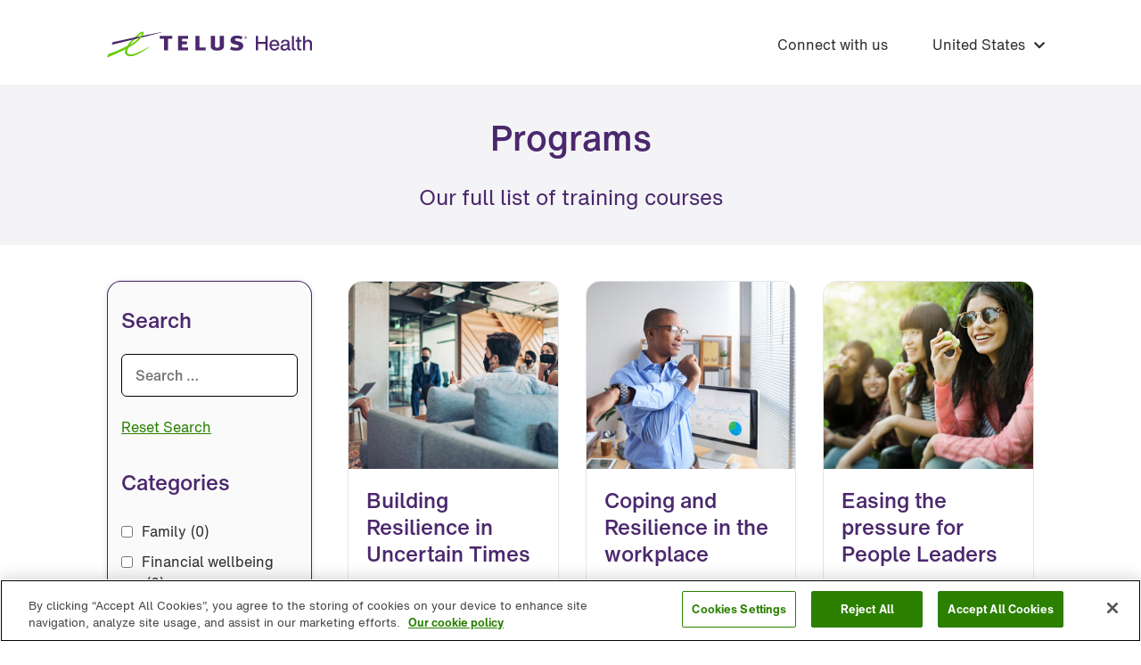

--- FILE ---
content_type: text/html; charset=UTF-8
request_url: https://learning.telushealth.com/us/pillar/resiliency/
body_size: 7638
content:
<!DOCTYPE html>
<html lang="en-US">
<head>
	<meta charset="UTF-8">
	<meta name="viewport" content="width=device-width, initial-scale=1">

	<link rel="shortcut icon" href="https://learning.telushealth.com/wp-content/themes/learning/img/favicon/favicon.ico" />

	<link rel="profile" href="http://gmpg.org/xfn/11">
	<link rel="pingback" href="https://learning.telushealth.com/xmlrpc.php">
	<link rel="stylesheet" href="https://cdnjs.cloudflare.com/ajax/libs/font-awesome/5.15.2/css/all.min.css" integrity="sha512-HK5fgLBL+xu6dm/Ii3z4xhlSUyZgTT9tuc/hSrtw6uzJOvgRr2a9jyxxT1ely+B+xFAmJKVSTbpM/CuL7qxO8w==" crossorigin="anonymous" />

	
		<!-- Google Tag Manager -->
		<script>(function(w,d,s,l,i){w[l]=w[l]||[];w[l].push({'gtm.start':
		new Date().getTime(),event:'gtm.js'});var f=d.getElementsByTagName(s)[0],
		j=d.createElement(s),dl=l!='dataLayer'?'&l='+l:'';j.async=true;j.src=
		'https://www.googletagmanager.com/gtm.js?id='+i+dl;f.parentNode.insertBefore(j,f);
		})(window,document,'script','dataLayer','GTM-TVZCZ9Q');</script>
		<!-- End Google Tag Manager -->

	<meta name='robots' content='index, follow, max-image-preview:large, max-snippet:-1, max-video-preview:-1' />
	<style>img:is([sizes="auto" i], [sizes^="auto," i]) { contain-intrinsic-size: 3000px 1500px }</style>
	<link rel="alternate" href="https://learning.telushealth.com/pillar/resiliency/" hreflang="en-CA" />
<link rel="alternate" href="https://learning.telushealth.com/fr/pillar/resilience/" hreflang="fr" />
<link rel="alternate" href="https://learning.telushealth.com/uk/pillar/resiliency/" hreflang="en-GB" />
<link rel="alternate" href="https://learning.telushealth.com/us/pillar/resiliency/" hreflang="en-US" />
<link rel="alternate" href="https://learning.telushealth.com/global/pillar/resiliency/" hreflang="en-ZA" />

	<!-- This site is optimized with the Yoast SEO plugin v26.7 - https://yoast.com/wordpress/plugins/seo/ -->
	<title>Resiliency Archives - TELUS Health Learning</title>
	<link rel="canonical" href="https://learning.telushealth.com/us/pillar/resiliency/" />
	<meta property="og:locale" content="en_US" />
	<meta property="og:locale:alternate" content="en_US" />
	<meta property="og:locale:alternate" content="fr_CA" />
	<meta property="og:locale:alternate" content="en_GB" />
	<meta property="og:type" content="article" />
	<meta property="og:title" content="Resiliency Archives - TELUS Health Learning" />
	<meta property="og:url" content="https://learning.telushealth.com/us/pillar/resiliency/" />
	<meta property="og:site_name" content="TELUS Health Learning" />
	<meta property="og:image" content="https://learning.telushealth.com/wp-content/uploads/2024/04/telus-health-learning.png" />
	<meta property="og:image:width" content="1200" />
	<meta property="og:image:height" content="675" />
	<meta property="og:image:type" content="image/png" />
	<meta name="twitter:card" content="summary_large_image" />
	<meta name="twitter:site" content="@TELUSHealth" />
	<script type="application/ld+json" class="yoast-schema-graph">{"@context":"https://schema.org","@graph":[{"@type":"CollectionPage","@id":"https://learning.telushealth.com/us/pillar/resiliency/","url":"https://learning.telushealth.com/us/pillar/resiliency/","name":"Resiliency Archives - TELUS Health Learning","isPartOf":{"@id":"https://learning.telushealth.com/us/#website"},"primaryImageOfPage":{"@id":"https://learning.telushealth.com/us/pillar/resiliency/#primaryimage"},"image":{"@id":"https://learning.telushealth.com/us/pillar/resiliency/#primaryimage"},"thumbnailUrl":"https://learning.telushealth.com/wp-content/uploads/2021/07/WLS0218-Building-resilience-in-uncertain-times.jpg","breadcrumb":{"@id":"https://learning.telushealth.com/us/pillar/resiliency/#breadcrumb"},"inLanguage":"en-US"},{"@type":"ImageObject","inLanguage":"en-US","@id":"https://learning.telushealth.com/us/pillar/resiliency/#primaryimage","url":"https://learning.telushealth.com/wp-content/uploads/2021/07/WLS0218-Building-resilience-in-uncertain-times.jpg","contentUrl":"https://learning.telushealth.com/wp-content/uploads/2021/07/WLS0218-Building-resilience-in-uncertain-times.jpg","width":800,"height":600},{"@type":"BreadcrumbList","@id":"https://learning.telushealth.com/us/pillar/resiliency/#breadcrumb","itemListElement":[{"@type":"ListItem","position":1,"name":"Home","item":"https://learning.telushealth.com/us/"},{"@type":"ListItem","position":2,"name":"Mental health and wellbeing","item":"https://learning.telushealth.com/us/pillar/mental/"},{"@type":"ListItem","position":3,"name":"Resiliency"}]},{"@type":"WebSite","@id":"https://learning.telushealth.com/us/#website","url":"https://learning.telushealth.com/us/","name":"TELUS Health Learning","description":"","publisher":{"@id":"https://learning.telushealth.com/us/#organization"},"potentialAction":[{"@type":"SearchAction","target":{"@type":"EntryPoint","urlTemplate":"https://learning.telushealth.com/us/?s={search_term_string}"},"query-input":{"@type":"PropertyValueSpecification","valueRequired":true,"valueName":"search_term_string"}}],"inLanguage":"en-US"},{"@type":"Organization","@id":"https://learning.telushealth.com/us/#organization","name":"TELUS Health Learning","url":"https://learning.telushealth.com/us/","logo":{"@type":"ImageObject","inLanguage":"en-US","@id":"https://learning.telushealth.com/us/#/schema/logo/image/","url":"https://learning.telushealth.com/wp-content/uploads/2024/09/telus-health-knowledge-graph.png","contentUrl":"https://learning.telushealth.com/wp-content/uploads/2024/09/telus-health-knowledge-graph.png","width":696,"height":696,"caption":"TELUS Health Learning"},"image":{"@id":"https://learning.telushealth.com/us/#/schema/logo/image/"},"sameAs":["https://www.facebook.com/telushealth/","https://x.com/TELUSHealth","https://ca.linkedin.com/company/telus-health","https://www.youtube.com/user/telushealth"]}]}</script>
	<!-- / Yoast SEO plugin. -->


<link rel='dns-prefetch' href='//cdnjs.cloudflare.com' />
<link rel="alternate" type="application/rss+xml" title="TELUS Health Learning &raquo; Resiliency Pillar Feed" href="https://learning.telushealth.com/us/pillar/resiliency/feed/" />
<link rel='stylesheet' id='search-filter-plugin-styles-css' href='https://learning.telushealth.com/wp-content/plugins/search-filter-pro/public/assets/css/search-filter.min.css?ver=2.5.21' type='text/css' media='all' />
<link rel='stylesheet' id='thememango-style-css' href='https://learning.telushealth.com/wp-content/themes/learning/styles/css/styles.css?ver=1770137079' type='text/css' media='all' />
<link rel='stylesheet' id='lity-css-css' href='https://cdnjs.cloudflare.com/ajax/libs/lity/2.4.1/lity.min.css?ver=1770137079' type='text/css' media='all' />
<script type="text/javascript" src="https://learning.telushealth.com/wp-includes/js/jquery/jquery.min.js?ver=3.7.1" id="jquery-core-js"></script>
<script type="text/javascript" src="https://learning.telushealth.com/wp-includes/js/jquery/jquery-migrate.min.js?ver=3.4.1" id="jquery-migrate-js"></script>
<script type="text/javascript" id="search-filter-plugin-build-js-extra">
/* <![CDATA[ */
var SF_LDATA = {"ajax_url":"https:\/\/learning.telushealth.com\/wp-admin\/admin-ajax.php","home_url":"https:\/\/learning.telushealth.com\/","extensions":[]};
/* ]]> */
</script>
<script type="text/javascript" src="https://learning.telushealth.com/wp-content/plugins/search-filter-pro/public/assets/js/search-filter-build.min.js?ver=2.5.21" id="search-filter-plugin-build-js"></script>
<script type="text/javascript" src="https://learning.telushealth.com/wp-content/plugins/search-filter-pro/public/assets/js/chosen.jquery.min.js?ver=2.5.21" id="search-filter-plugin-chosen-js"></script>
<link rel="https://api.w.org/" href="https://learning.telushealth.com/wp-json/" /></head>

<body class="archive tax-pillar term-resiliency term-424 wp-theme-learning">


<!-- Google Tag Manager (noscript) -->
<noscript><iframe src="https://www.googletagmanager.com/ns.html?id=GTM-TVZCZ9Q"
height="0" width="0" style="display:none;visibility:hidden"></iframe></noscript>
<!-- End Google Tag Manager (noscript) -->


<nav id="mobile-nav" class="isMobile">
	<div class="close-handle">
		<div id="mobile-icon">
			<span></span>
			<span></span>
			<span></span>
			<span></span>
		</div>
	</div>
	<h3>TELUS Health</h3>
	<div class="primary-menu"><ul id="menu-main-navigation-us" class="menu"><li id="menu-item-95689" class="menu-item menu-item-type-custom menu-item-object-custom menu-item-95689"><a target="_blank" href="https://go.telushealth.com/thl-request-program">Connect with us</a></li>
</ul></div>
	<div class="mobile-lang"><div class="lang-menu"><ul id="menu-language-switcher" class="menu"><li id="menu-item-34-au" class="lang-item lang-item-1272 lang-item-au no-translation lang-item-first menu-item menu-item-type-custom menu-item-object-custom menu-item-34-au"><a href="https://learning.telushealth.com/au/" hreflang="en-AU" lang="en-AU">Australia</a></li>
<li id="menu-item-34-ca" class="lang-item lang-item-17 lang-item-ca menu-item menu-item-type-custom menu-item-object-custom menu-item-34-ca"><a href="https://learning.telushealth.com/pillar/resiliency/" hreflang="en-CA" lang="en-CA">Canada &#8211; EN</a></li>
<li id="menu-item-34-fr" class="lang-item lang-item-28 lang-item-fr menu-item menu-item-type-custom menu-item-object-custom menu-item-34-fr"><a href="https://learning.telushealth.com/fr/pillar/resilience/" hreflang="fr-CA" lang="fr-CA">Canada &#8211; FR</a></li>
<li id="menu-item-34-nz" class="lang-item lang-item-1277 lang-item-nz no-translation menu-item menu-item-type-custom menu-item-object-custom menu-item-34-nz"><a href="https://learning.telushealth.com/nz/" hreflang="en-NZ" lang="en-NZ">New Zealand</a></li>
<li id="menu-item-34-uk" class="lang-item lang-item-20 lang-item-uk menu-item menu-item-type-custom menu-item-object-custom menu-item-34-uk"><a href="https://learning.telushealth.com/uk/pillar/resiliency/" hreflang="en-GB" lang="en-GB">United Kingdom</a></li>
<li id="menu-item-34-us" class="lang-item lang-item-24 lang-item-us current-lang menu-item menu-item-type-custom menu-item-object-custom menu-item-34-us"><a href="https://learning.telushealth.com/us/pillar/resiliency/" hreflang="en-US" lang="en-US">United States</a></li>
<li id="menu-item-34-global" class="lang-item lang-item-1403 lang-item-global menu-item menu-item-type-custom menu-item-object-custom menu-item-34-global"><a href="https://learning.telushealth.com/global/pillar/resiliency/" hreflang="en-ZA" lang="en-ZA">Global</a></li>
</ul></div></div>
</nav>

<header>
	<div class="container">
		<div class="row">
			<div class="col-sm-3 col-xs-9">
				<a class="logo" href="https://learning.telushealth.com/us">
											<img src="https://learning.telushealth.com/wp-content/themes/learning/img/logo-thl-en.svg">
									</a>
			</div>
			<div class="col-sm-9 col-xs-3">
				
				<div class="all-nav isDesktop">
					<nav class="desktop">
						<div class="primary-menu"><ul id="menu-main-navigation-us-1" class="menu"><li class="menu-item menu-item-type-custom menu-item-object-custom menu-item-95689"><a target="_blank" href="https://go.telushealth.com/thl-request-program">Connect with us</a></li>
</ul></div>					</nav>

					<div class="lang-switcher"><div class="lang-menu"><ul id="menu-language-switcher-1" class="menu"><li class="lang-item lang-item-1272 lang-item-au no-translation lang-item-first menu-item menu-item-type-custom menu-item-object-custom menu-item-34-au"><a href="https://learning.telushealth.com/au/" hreflang="en-AU" lang="en-AU">Australia</a></li>
<li class="lang-item lang-item-17 lang-item-ca menu-item menu-item-type-custom menu-item-object-custom menu-item-34-ca"><a href="https://learning.telushealth.com/pillar/resiliency/" hreflang="en-CA" lang="en-CA">Canada &#8211; EN</a></li>
<li class="lang-item lang-item-28 lang-item-fr menu-item menu-item-type-custom menu-item-object-custom menu-item-34-fr"><a href="https://learning.telushealth.com/fr/pillar/resilience/" hreflang="fr-CA" lang="fr-CA">Canada &#8211; FR</a></li>
<li class="lang-item lang-item-1277 lang-item-nz no-translation menu-item menu-item-type-custom menu-item-object-custom menu-item-34-nz"><a href="https://learning.telushealth.com/nz/" hreflang="en-NZ" lang="en-NZ">New Zealand</a></li>
<li class="lang-item lang-item-20 lang-item-uk menu-item menu-item-type-custom menu-item-object-custom menu-item-34-uk"><a href="https://learning.telushealth.com/uk/pillar/resiliency/" hreflang="en-GB" lang="en-GB">United Kingdom</a></li>
<li class="lang-item lang-item-24 lang-item-us current-lang menu-item menu-item-type-custom menu-item-object-custom menu-item-34-us"><a href="https://learning.telushealth.com/us/pillar/resiliency/" hreflang="en-US" lang="en-US">United States</a></li>
<li class="lang-item lang-item-1403 lang-item-global menu-item menu-item-type-custom menu-item-object-custom menu-item-34-global"><a href="https://learning.telushealth.com/global/pillar/resiliency/" hreflang="en-ZA" lang="en-ZA">Global</a></li>
</ul></div></div>
				</div>
				
			</div>
		</div>
	</div>
</header>
<section class="filter">
	<div class="page-top">
		<div class="container">
			<div class="row">
				<div class="col-md-12">
									<h1>Programs</h1>
					<h2>Our full list of training courses</h2>
								</div>
			</div>
		</div>
	</div>
	<div class="container">
		<div class="row">
			<div class="col-md-3">
				<div class="mobile-filters">
					Filter programs
				</div>
				<div class="program-filters">
					<div class="filters-inner">
						<form data-sf-form-id='1169' data-is-rtl='0' data-maintain-state='' data-results-url='https://learning.telushealth.com/us/?sfid=1169' data-ajax-url='https://learning.telushealth.com/us/?sfid=1169&amp;sf_data=all' data-ajax-form-url='https://learning.telushealth.com/us/?sfid=1169&amp;sf_action=get_data&amp;sf_data=form' data-display-result-method='archive' data-use-history-api='1' data-template-loaded='0' data-lang-code='us' data-ajax='1' data-ajax-data-type='html' data-ajax-links-selector='.navigation a' data-ajax-target='#main' data-ajax-pagination-type='normal' data-update-ajax-url='1' data-only-results-ajax='1' data-scroll-to-pos='0' data-init-paged='1' data-auto-update='1' data-auto-count='1' data-auto-count-refresh-mode='1' action='https://learning.telushealth.com/us/?sfid=1169' method='post' class='searchandfilter' id='search-filter-form-1169' autocomplete='off' data-instance-count='1'><ul><li class="sf-field-search" data-sf-field-name="search" data-sf-field-type="search" data-sf-field-input-type=""><h4>Search</h4>		<label>
				   <input placeholder="Search …" name="_sf_search[]" class="sf-input-text" type="text" value="" title=""></label>		</li><li class="sf-field-reset" data-sf-field-name="reset" data-sf-field-type="reset" data-sf-field-input-type="link"><a href="#" class="search-filter-reset" data-search-form-id="1169" data-sf-submit-form="always">Reset Search</a></li><li class="sf-field-taxonomy-pillar" data-sf-field-name="_sft_pillar" data-sf-field-type="taxonomy" data-sf-field-input-type="checkbox"><h4>Categories</h4>		<ul data-operator="and" class="">
					  <li class="sf-level-0 sf-item-285" data-sf-count="0" data-sf-depth="0"><input  class="sf-input-checkbox" type="checkbox" value="family" name="_sft_pillar[]" id="sf-input-b1b0c170372484b9a6981e7b52529c6a"><label class="sf-label-checkbox" for="sf-input-b1b0c170372484b9a6981e7b52529c6a">Family<span class="sf-count">(0)</span></label><ul class="children"><li class="sf-level-1 sf-item-297" data-sf-count="0" data-sf-depth="1"><input  class="sf-input-checkbox" type="checkbox" value="parenting" name="_sft_pillar[]" id="sf-input-b1eace6015c1420b9b960e150e7f9142"><label class="sf-label-checkbox" for="sf-input-b1eace6015c1420b9b960e150e7f9142">Parenting<span class="sf-count">(0)</span></label></li><li class="sf-level-1 sf-item-809" data-sf-count="0" data-sf-depth="1"><input  class="sf-input-checkbox" type="checkbox" value="relationships" name="_sft_pillar[]" id="sf-input-1cbdb594dc911bc1421be3ebae3afb5f"><label class="sf-label-checkbox" for="sf-input-1cbdb594dc911bc1421be3ebae3afb5f">Relationships<span class="sf-count">(0)</span></label></li></ul></li><li class="sf-level-0 sf-item-245" data-sf-count="0" data-sf-depth="0"><input  class="sf-input-checkbox" type="checkbox" value="financial" name="_sft_pillar[]" id="sf-input-5970faff9e716d4688d911e8953812a6"><label class="sf-label-checkbox" for="sf-input-5970faff9e716d4688d911e8953812a6">Financial wellbeing<span class="sf-count">(0)</span></label></li><li class="sf-level-0 sf-item-255" data-sf-count="7" data-sf-depth="0"><input  class="sf-input-checkbox" type="checkbox" value="mental" name="_sft_pillar[]" id="sf-input-ce7428a31dbe84429ea99eec6b8aec39"><label class="sf-label-checkbox" for="sf-input-ce7428a31dbe84429ea99eec6b8aec39">Mental health and wellbeing<span class="sf-count">(7)</span></label><ul class="children"><li class="sf-level-1 sf-item-753" data-sf-count="0" data-sf-depth="1"><input  class="sf-input-checkbox" type="checkbox" value="caregiver-support" name="_sft_pillar[]" id="sf-input-05a688585c4ba7b8783000016840d825"><label class="sf-label-checkbox" for="sf-input-05a688585c4ba7b8783000016840d825">Caregiver Support<span class="sf-count">(0)</span></label></li><li class="sf-level-1 sf-item-404" data-sf-count="0" data-sf-depth="1"><input  class="sf-input-checkbox" type="checkbox" value="emotional-health" name="_sft_pillar[]" id="sf-input-9f4f0054afa3463b63ebb2089c68cb8a"><label class="sf-label-checkbox" for="sf-input-9f4f0054afa3463b63ebb2089c68cb8a">Emotional Health<span class="sf-count">(0)</span></label></li><li class="sf-level-1 sf-item-424 sf-option-active" data-sf-count="7" data-sf-depth="1"><input  class="sf-input-checkbox" type="checkbox" value="resiliency" name="_sft_pillar[]" checked="checked" id="sf-input-e3dda8428e0245afebf59a50e2a6c517"><label class="sf-label-checkbox" for="sf-input-e3dda8428e0245afebf59a50e2a6c517">Resiliency<span class="sf-count">(7)</span></label></li><li class="sf-level-1 sf-item-761" data-sf-count="0" data-sf-depth="1"><input  class="sf-input-checkbox" type="checkbox" value="retirement-lifestyle" name="_sft_pillar[]" id="sf-input-1ce7d99f51c288356b0af730abdf519f"><label class="sf-label-checkbox" for="sf-input-1ce7d99f51c288356b0af730abdf519f">Retirement Lifestyle<span class="sf-count">(0)</span></label></li><li class="sf-level-1 sf-item-495" data-sf-count="0" data-sf-depth="1"><input  class="sf-input-checkbox" type="checkbox" value="substance-use" name="_sft_pillar[]" id="sf-input-1dc3fbca8a0a953779be222b9a199d0a"><label class="sf-label-checkbox" for="sf-input-1dc3fbca8a0a953779be222b9a199d0a">Substance Use<span class="sf-count">(0)</span></label></li><li class="sf-level-1 sf-item-414" data-sf-count="2" data-sf-depth="1"><input  class="sf-input-checkbox" type="checkbox" value="mental-health" name="_sft_pillar[]" id="sf-input-b9f3f5a14b4f6591e07a25077e55bd48"><label class="sf-label-checkbox" for="sf-input-b9f3f5a14b4f6591e07a25077e55bd48">Workplace mental health<span class="sf-count">(2)</span></label></li></ul></li><li class="sf-level-0 sf-item-265" data-sf-count="0" data-sf-depth="0"><input  class="sf-input-checkbox" type="checkbox" value="physical" name="_sft_pillar[]" id="sf-input-6dc3dbb3ff397c5c2623d3de452073f6"><label class="sf-label-checkbox" for="sf-input-6dc3dbb3ff397c5c2623d3de452073f6">Physical health<span class="sf-count">(0)</span></label><ul class="children"><li class="sf-level-1 sf-item-781" data-sf-count="0" data-sf-depth="1"><input  class="sf-input-checkbox" type="checkbox" value="nutrition" name="_sft_pillar[]" id="sf-input-9a5991d10695e14aa649fed705f38cc4"><label class="sf-label-checkbox" for="sf-input-9a5991d10695e14aa649fed705f38cc4">Nutrition<span class="sf-count">(0)</span></label></li></ul></li><li class="sf-level-0 sf-item-1944" data-sf-count="0" data-sf-depth="0"><input  class="sf-input-checkbox" type="checkbox" value="workplace-collaboration" name="_sft_pillar[]" id="sf-input-3160883dc1de205532faf514b0d5fef4"><label class="sf-label-checkbox" for="sf-input-3160883dc1de205532faf514b0d5fef4">Workplace collaboration<span class="sf-count">(0)</span></label><ul class="children"><li class="sf-level-1 sf-item-393" data-sf-count="0" data-sf-depth="1"><input  class="sf-input-checkbox" type="checkbox" value="communication" name="_sft_pillar[]" id="sf-input-6d5d79e39907457096775d61333339e7"><label class="sf-label-checkbox" for="sf-input-6d5d79e39907457096775d61333339e7">Communication<span class="sf-count">(0)</span></label></li><li class="sf-level-1 sf-item-793" data-sf-count="0" data-sf-depth="1"><input  class="sf-input-checkbox" type="checkbox" value="conflict" name="_sft_pillar[]" id="sf-input-b26631b41029fb1dd41a54191ee34e21"><label class="sf-label-checkbox" for="sf-input-b26631b41029fb1dd41a54191ee34e21">Conflict<span class="sf-count">(0)</span></label></li><li class="sf-level-1 sf-item-465" data-sf-count="0" data-sf-depth="1"><input  class="sf-input-checkbox" type="checkbox" value="teamwork" name="_sft_pillar[]" id="sf-input-dead430fc06a040621f0b91b62d5e2cb"><label class="sf-label-checkbox" for="sf-input-dead430fc06a040621f0b91b62d5e2cb">Teamwork<span class="sf-count">(0)</span></label></li></ul></li><li class="sf-level-0 sf-item-1934" data-sf-count="0" data-sf-depth="0"><input  class="sf-input-checkbox" type="checkbox" value="workplace-culture" name="_sft_pillar[]" id="sf-input-54c7c5989e3391916b9bbd11d46f6924"><label class="sf-label-checkbox" for="sf-input-54c7c5989e3391916b9bbd11d46f6924">Workplace culture<span class="sf-count">(0)</span></label><ul class="children"><li class="sf-level-1 sf-item-801" data-sf-count="0" data-sf-depth="1"><input  class="sf-input-checkbox" type="checkbox" value="diversity-equity-inclusion" name="_sft_pillar[]" id="sf-input-eca8e016541a60f7fc9fba3dbad7c44a"><label class="sf-label-checkbox" for="sf-input-eca8e016541a60f7fc9fba3dbad7c44a">Diversity Equity &amp; Inclusion<span class="sf-count">(0)</span></label></li><li class="sf-level-1 sf-item-813" data-sf-count="0" data-sf-depth="1"><input  class="sf-input-checkbox" type="checkbox" value="respect-and-professionalism" name="_sft_pillar[]" id="sf-input-6bda9edc3e4035229674b0888ad6e43a"><label class="sf-label-checkbox" for="sf-input-6bda9edc3e4035229674b0888ad6e43a">Respect and Professionalism<span class="sf-count">(0)</span></label></li></ul></li><li class="sf-level-0 sf-item-1948" data-sf-count="0" data-sf-depth="0"><input  class="sf-input-checkbox" type="checkbox" value="workplace-effectiveness" name="_sft_pillar[]" id="sf-input-ed0ec5e2d4b73a8222d3e66b46d1d5bb"><label class="sf-label-checkbox" for="sf-input-ed0ec5e2d4b73a8222d3e66b46d1d5bb">Workplace effectiveness<span class="sf-count">(0)</span></label><ul class="children"><li class="sf-level-1 sf-item-757" data-sf-count="0" data-sf-depth="1"><input  class="sf-input-checkbox" type="checkbox" value="change" name="_sft_pillar[]" id="sf-input-db7c9a48ecf733bdebc5f05602220ce0"><label class="sf-label-checkbox" for="sf-input-db7c9a48ecf733bdebc5f05602220ce0">Change management<span class="sf-count">(0)</span></label></li><li class="sf-level-1 sf-item-455" data-sf-count="0" data-sf-depth="1"><input  class="sf-input-checkbox" type="checkbox" value="leadership" name="_sft_pillar[]" id="sf-input-03a793731b4a99f027411030a825326a"><label class="sf-label-checkbox" for="sf-input-03a793731b4a99f027411030a825326a">Leadership<span class="sf-count">(0)</span></label></li><li class="sf-level-1 sf-item-817" data-sf-count="0" data-sf-depth="1"><input  class="sf-input-checkbox" type="checkbox" value="time-management" name="_sft_pillar[]" id="sf-input-34b09b396369789c584d528ea7eb17c7"><label class="sf-label-checkbox" for="sf-input-34b09b396369789c584d528ea7eb17c7">Time Management<span class="sf-count">(0)</span></label></li></ul></li>		</ul>
		</li><li class="sf-field-taxonomy-format" data-sf-field-name="_sft_format" data-sf-field-type="taxonomy" data-sf-field-input-type="checkbox"><h4>Formats</h4>		<ul data-operator="and" class="">
					  <li class="sf-level-0 sf-item-1098" data-sf-count="3" data-sf-depth="0"><input  class="sf-input-checkbox" type="checkbox" value="awareness-seminar" name="_sft_format[]" id="sf-input-13ff716b592348671423ccdc84dd560d"><label class="sf-label-checkbox" for="sf-input-13ff716b592348671423ccdc84dd560d">Awareness Seminar<span class="sf-count">(3)</span></label></li><li class="sf-level-0 sf-item-305" data-sf-count="0" data-sf-depth="0"><input  class="sf-input-checkbox" type="checkbox" value="demonstration" name="_sft_format[]" id="sf-input-7f7ac228528a7ee63c939c8affab3a0a"><label class="sf-label-checkbox" for="sf-input-7f7ac228528a7ee63c939c8affab3a0a">Demonstration<span class="sf-count">(0)</span></label></li><li class="sf-level-0 sf-item-313" data-sf-count="1" data-sf-depth="0"><input  class="sf-input-checkbox" type="checkbox" value="e-learning" name="_sft_format[]" id="sf-input-2598f12fd4ce177d92f6022568eeea24"><label class="sf-label-checkbox" for="sf-input-2598f12fd4ce177d92f6022568eeea24">E-learning<span class="sf-count">(1)</span></label></li><li class="sf-level-0 sf-item-323" data-sf-count="0" data-sf-depth="0"><input  class="sf-input-checkbox" type="checkbox" value="specialized-programs" name="_sft_format[]" id="sf-input-44e014c4457a9a667cbe9e1deccc5568"><label class="sf-label-checkbox" for="sf-input-44e014c4457a9a667cbe9e1deccc5568">Specialized Learning<span class="sf-count">(0)</span></label></li><li class="sf-level-0 sf-item-369" data-sf-count="3" data-sf-depth="0"><input  class="sf-input-checkbox" type="checkbox" value="workshop" name="_sft_format[]" id="sf-input-ea3fb877cef02008f208c9c140f47963"><label class="sf-label-checkbox" for="sf-input-ea3fb877cef02008f208c9c140f47963">Workshop<span class="sf-count">(3)</span></label></li>		</ul>
		</li><li class="sf-field-taxonomy-audience" data-sf-field-name="_sft_audience" data-sf-field-type="taxonomy" data-sf-field-input-type="checkbox"><h4>Audiences</h4>		<ul data-operator="and" class="">
					  <li class="sf-level-0 sf-item-215" data-sf-count="6" data-sf-depth="0"><input  class="sf-input-checkbox" type="checkbox" value="general-audience" name="_sft_audience[]" id="sf-input-590a6c0abf41c3d4207a5f74b6f033d0"><label class="sf-label-checkbox" for="sf-input-590a6c0abf41c3d4207a5f74b6f033d0">General Audience<span class="sf-count">(6)</span></label></li><li class="sf-level-0 sf-item-225" data-sf-count="1" data-sf-depth="0"><input  class="sf-input-checkbox" type="checkbox" value="people-leaders" name="_sft_audience[]" id="sf-input-abdb3350f8fe46cc1ebc118dc0bfd4d0"><label class="sf-label-checkbox" for="sf-input-abdb3350f8fe46cc1ebc118dc0bfd4d0">Leader<span class="sf-count">(1)</span></label></li>		</ul>
		</li><li class="sf-field-reset" data-sf-field-name="reset" data-sf-field-type="reset" data-sf-field-input-type="link"><a href="#" class="search-filter-reset" data-search-form-id="1169" data-sf-submit-form="always">Reset All Filters</a></li></ul></form>					</div>
				</div>
			</div>
			<div class="col-md-9">
				<div class="row">
					<div id="main" class="col-md-12 program-container">
											<a class="program-item" href="https://learning.telushealth.com/us/program/building-resilience-in-uncertain-times/">
			<div class="thumbnail" style="background-image: url('https://learning.telushealth.com/wp-content/uploads/2021/07/WLS0218-Building-resilience-in-uncertain-times-800x600.jpg');">
    </div>
		<h3>Building Resilience in Uncertain Times</h3>

			<span class="cta arrow">Learn More</span>				
	
</a>											<a class="program-item" href="https://learning.telushealth.com/us/program/coping-and-resilience-in-the-workplace/">
			<div class="thumbnail" style="background-image: url('https://learning.telushealth.com/wp-content/uploads/2021/08/WLS0155-Coping-and-resilience-in-the-workplace-800x600.jpg');">
    </div>
		<h3>Coping and Resilience in the workplace</h3>

			<span class="cta arrow">Learn More</span>				
	
</a>											<a class="program-item" href="https://learning.telushealth.com/us/program/easing-the-pressure-for-people-leaders/">
			<div class="thumbnail" style="background-image: url('https://learning.telushealth.com/wp-content/uploads/2021/09/WLS0164-Easing-the-pressure-800x600.jpg');">
    </div>
		<h3>Easing the pressure for People Leaders</h3>

			<span class="cta arrow">Learn More</span>				
	
</a>											<a class="program-item" href="https://learning.telushealth.com/us/program/happiness-learning-from-positive-psychology/">
			<div class="thumbnail" style="background-image: url('https://learning.telushealth.com/wp-content/uploads/2021/07/WLS0076-Happiness-Learning-from-positive-psychology-800x600.jpg');">
    </div>
		<h3>Happiness: Learning from Positive Psychology</h3>

			<span class="cta arrow">Learn More</span>				
	
</a>											<a class="program-item" href="https://learning.telushealth.com/us/program/resiliency-at-work/">
			<div class="thumbnail" style="background-image: url('https://learning.telushealth.com/wp-content/uploads/2021/07/WLS0105-Resiliency-at-work-800x600.jpg');">
    </div>
		<h3>Resiliency at Work</h3>

			<span class="cta arrow">Learn More</span>				
	
</a>											<a class="program-item" href="https://learning.telushealth.com/us/program/resiliency-at-work-challenging-situations/">
			<div class="thumbnail" style="background-image: url('https://learning.telushealth.com/wp-content/uploads/2021/09/Resiliency-at-work-Challenging-situations-800x600.jpg');">
    </div>
		<h3>Resiliency at work &#8211; Challenging situations</h3>

			<span class="cta arrow">Learn More</span>				
	
</a>											<a class="program-item" href="https://learning.telushealth.com/us/program/road-to-resilience-practical-strategies-for-lifes-challenges/">
			<div class="thumbnail" style="background-image: url('https://learning.telushealth.com/wp-content/uploads/2021/10/Road-to-Resilience-Practical-Strategies-for-Lifes-Challenges-800x600.jpg');">
    </div>
		<h3>Road to Resilience: Practical Strategies for Life’s Challenges</h3>

			<span class="cta arrow">Learn More</span>				
	
</a>										</div>
				</div>
			</div>
		</div>
	</div>
</section>

<footer class="container">
	<div class="row">
		<div class="col-md-12">
			<hr>
		</div>
	</div>
	<div class="row top">
		<div class="col-md-3">
							<img class="logo" src="https://learning.telushealth.com/wp-content/themes/learning/img/logo-thl-en.svg">
					</div>
		<div class="col-md-6 col-md-offset-3">
			<div class="row">
				<div class="col-md-6">
											<h3>Popular Programs</h3>
										<div class="footer-menu"><ul id="menu-footer-column-2-us" class="menu"><li id="menu-item-95775" class="menu-item menu-item-type-custom menu-item-object-custom menu-item-95775"><a href="https://learning.telushealth.com/us/program/workplace-mental-health-leadership-certificate-program/">Workplace Mental Health Leadership™ Certificate Program</a></li>
<li id="menu-item-326" class="menu-item menu-item-type-post_type menu-item-object-page menu-item-home menu-item-326"><a href="https://learning.telushealth.com/us/">All Programs</a></li>
</ul></div>				</div>
				<div class="col-md-6">
											<h3>Popular Collections</h3>
										<div class="footer-menu"><ul id="menu-footer-column-3-us" class="menu"><li id="menu-item-95776" class="menu-item menu-item-type-custom menu-item-object-custom menu-item-95776"><a href="https://learning.telushealth.com/us/pillar/mental/">Our Mental Health Programs</a></li>
<li id="menu-item-95778" class="menu-item menu-item-type-custom menu-item-object-custom menu-item-95778"><a href="https://learning.telushealth.com/us/audience/people-leaders/">Our leadership programs</a></li>
</ul></div>				</div>
			</div>
		</div>
	</div>
	<div class="row bottom">
		<div class="col-md-12 copyright">
			<p class="copyright">&copy; 1996-2026 TELUS Health (Canada) Ltd.</p>
			<div class="footer-copyright"><ul id="menu-footer-copyright-us" class="menu"><li id="menu-item-966" class="menu-item menu-item-type-custom menu-item-object-custom menu-item-966"><a target="_blank" href="https://www.telus.com/en/about/accessibility">Accessibility</a></li>
<li id="menu-item-967" class="menu-item menu-item-type-custom menu-item-object-custom menu-item-967"><a target="_blank" href="https://www.telushealth.com/en-us/policy">Privacy Policy</a></li>
<li id="menu-item-968" class="menu-item menu-item-type-custom menu-item-object-custom menu-item-968"><a target="_blank" href="https://www.telushealth.com/en-us/policy/terms-and-conditions">Terms of Use</a></li>
</ul></div>			<button id="ot-sdk-btn" class="ot-sdk-show-settings">Cookie Settings</button>
		</div>
	</div>
</footer>

<script type="speculationrules">
{"prefetch":[{"source":"document","where":{"and":[{"href_matches":"\/*"},{"not":{"href_matches":["\/wp-*.php","\/wp-admin\/*","\/wp-content\/uploads\/*","\/wp-content\/*","\/wp-content\/plugins\/*","\/wp-content\/themes\/learning\/*","\/*\\?(.+)"]}},{"not":{"selector_matches":"a[rel~=\"nofollow\"]"}},{"not":{"selector_matches":".no-prefetch, .no-prefetch a"}}]},"eagerness":"conservative"}]}
</script>
<script type="text/javascript" src="https://learning.telushealth.com/wp-includes/js/jquery/ui/core.min.js?ver=1.13.3" id="jquery-ui-core-js"></script>
<script type="text/javascript" src="https://learning.telushealth.com/wp-includes/js/jquery/ui/datepicker.min.js?ver=1.13.3" id="jquery-ui-datepicker-js"></script>
<script type="text/javascript" id="jquery-ui-datepicker-js-after">
/* <![CDATA[ */
jQuery(function(jQuery){jQuery.datepicker.setDefaults({"closeText":"Close","currentText":"Today","monthNames":["January","February","March","April","May","June","July","August","September","October","November","December"],"monthNamesShort":["Jan","Feb","Mar","Apr","May","Jun","Jul","Aug","Sep","Oct","Nov","Dec"],"nextText":"Next","prevText":"Previous","dayNames":["Sunday","Monday","Tuesday","Wednesday","Thursday","Friday","Saturday"],"dayNamesShort":["Sun","Mon","Tue","Wed","Thu","Fri","Sat"],"dayNamesMin":["S","M","T","W","T","F","S"],"dateFormat":"MM d, yy","firstDay":1,"isRTL":false});});
/* ]]> */
</script>
<script type="text/javascript" src="https://cdnjs.cloudflare.com/ajax/libs/lity/2.4.1/lity.min.js?ver=6.8.3" id="lity-js-js"></script>
<script type="text/javascript" src="https://learning.telushealth.com/wp-content/themes/learning/scripts/js/main.js" id="thememango-main-js"></script>

</body>
</html>

--- FILE ---
content_type: text/css
request_url: https://learning.telushealth.com/wp-content/themes/learning/styles/css/styles.css?ver=1770137079
body_size: 14622
content:
/*! normalize.css v2.1.0 | MIT License | git.io/normalize */
article,
aside,
details,
figcaption,
figure,
footer,
header,
hgroup,
main,
nav,
section,
summary {
  display: block;
}
audio,
canvas,
video {
  display: inline-block;
}
audio:not([controls]) {
  display: none;
  height: 0;
}
[hidden] {
  display: none;
}
html {
  font-family: sans-serif;
  -webkit-text-size-adjust: 100%;
  -ms-text-size-adjust: 100%;
}
body {
  margin: 0;
}
a:focus {
  outline: thin dotted;
}
a:active,
a:hover {
  outline: 0;
}
h1 {
  font-size: 2em;
  margin: 0.67em 0;
}
abbr[title] {
  border-bottom: 1px dotted;
}
b,
strong {
  font-weight: bold;
}
dfn {
  font-style: italic;
}
hr {
  -moz-box-sizing: content-box;
  box-sizing: content-box;
  height: 0;
}
mark {
  background: #ff0;
  color: #000;
}
code,
kbd,
pre,
samp {
  font-family: monospace, serif;
  font-size: 1em;
}
pre {
  white-space: pre-wrap;
}
q {
  quotes: "\201C" "\201D" "\2018" "\2019";
}
small {
  font-size: 80%;
}
sub,
sup {
  font-size: 75%;
  line-height: 0;
  position: relative;
  vertical-align: baseline;
}
sup {
  top: -0.5em;
}
sub {
  bottom: -0.25em;
}
img {
  border: 0;
}
svg:not(:root) {
  overflow: hidden;
}
figure {
  margin: 0;
}
fieldset {
  border: 1px solid #c0c0c0;
  margin: 0 2px;
  padding: 0.35em 0.625em 0.75em;
}
legend {
  border: 0;
  padding: 0;
}
button,
input,
select,
textarea {
  font-family: inherit;
  font-size: 100%;
  margin: 0;
}
button,
input {
  line-height: normal;
}
button,
select {
  text-transform: none;
}
button,
html input[type="button"],
input[type="reset"],
input[type="submit"] {
  -webkit-appearance: button;
  cursor: pointer;
}
button[disabled],
html input[disabled] {
  cursor: default;
}
input[type="checkbox"],
input[type="radio"] {
  box-sizing: border-box;
  padding: 0;
}
input[type="search"] {
  -webkit-appearance: textfield;
  -moz-box-sizing: content-box;
  -webkit-box-sizing: content-box;
  box-sizing: content-box;
}
input[type="search"]::-webkit-search-cancel-button,
input[type="search"]::-webkit-search-decoration {
  -webkit-appearance: none;
}
button::-moz-focus-inner,
input::-moz-focus-inner {
  border: 0;
  padding: 0;
}
textarea {
  overflow: auto;
  vertical-align: top;
}
table {
  border-collapse: collapse;
  border-spacing: 0;
}
@media print {
  * {
    text-shadow: none !important;
    color: #000 !important;
    background: transparent !important;
    box-shadow: none !important;
  }
  a,
  a:visited {
    text-decoration: underline;
  }
  a[href]:after {
    content: " (" attr(href) ")";
  }
  abbr[title]:after {
    content: " (" attr(title) ")";
  }
  .ir a:after,
  a[href^="javascript:"]:after,
  a[href^="#"]:after {
    content: "";
  }
  pre,
  blockquote {
    border: 1px solid #999;
    page-break-inside: avoid;
  }
  thead {
    display: table-header-group;
  }
  tr,
  img {
    page-break-inside: avoid;
  }
  img {
    max-width: 100% !important;
  }
  @page {
    margin: 2cm 0.5cm;
  }
  p,
  h2,
  h3 {
    orphans: 3;
    widows: 3;
  }
  h2,
  h3 {
    page-break-after: avoid;
  }
  .navbar {
    display: none;
  }
  .table td,
  .table th {
    background-color: #fff !important;
  }
  .btn > .caret,
  .dropup > .btn > .caret {
    border-top-color: #000 !important;
  }
  .label {
    border: 1px solid #000;
  }
  .table {
    border-collapse: collapse !important;
  }
  .table-bordered th,
  .table-bordered td {
    border: 1px solid #ddd !important;
  }
}
*,
*:before,
*:after {
  -webkit-box-sizing: border-box;
  -moz-box-sizing: border-box;
  box-sizing: border-box;
}
html {
  font-size: 62.5%;
  -webkit-tap-highlight-color: rgba(0, 0, 0, 0);
}
input,
button,
select,
textarea {
  font-family: inherit;
  font-size: inherit;
  line-height: inherit;
}
button,
input,
select[multiple],
textarea {
  background-image: none;
}
a {
  color: #428bca;
  text-decoration: none;
}
a:hover,
a:focus {
  color: #2a6496;
  text-decoration: underline;
}
a:focus {
  outline: thin dotted #333;
  outline: 5px auto -webkit-focus-ring-color;
  outline-offset: -2px;
}
img {
  vertical-align: middle;
}
.img-responsive {
  display: block;
  max-width: 100%;
  height: auto;
}
.img-rounded {
  border-radius: 6px;
}
.img-thumbnail {
  padding: 4px;
  line-height: 1.42857143;
  background-color: #fff;
  border: 1px solid #ddd;
  border-radius: 4px;
  -webkit-transition: all 0.2s ease-in-out;
  transition: all 0.2s ease-in-out;
  display: inline-block;
  max-width: 100%;
  height: auto;
}
.img-circle {
  border-radius: 50%;
}
hr {
  margin-top: 20px;
  margin-bottom: 20px;
  border: 0;
  border-top: 1px solid #eeeeee;
}
.sr-only {
  position: absolute;
  width: 1px;
  height: 1px;
  margin: -1px;
  padding: 0;
  overflow: hidden;
  clip: rect(0 0 0 0);
  border: 0;
}
p {
  margin: 0 0 10px;
}
.lead {
  margin-bottom: 20px;
  font-size: 16.1px;
  font-weight: 200;
  line-height: 1.4;
}
@media (min-width: 768px) {
  .lead {
    font-size: 21px;
  }
}
small {
  font-size: 85%;
}
cite {
  font-style: normal;
}
.text-muted {
  color: #999999;
}
.text-primary {
  color: #428bca;
}
.text-warning {
  color: #c09853;
}
.text-danger {
  color: #b94a48;
}
.text-success {
  color: #468847;
}
.text-info {
  color: #3a87ad;
}
.text-left {
  text-align: left;
}
.text-right {
  text-align: right;
}
.text-center {
  text-align: center;
}
h1,
h2,
h3 {
  margin-top: 20px;
  margin-bottom: 10px;
}
h4,
h5,
h6 {
  margin-top: 10px;
  margin-bottom: 10px;
}
h1,
.h1 {
  font-size: 36px;
}
h2,
.h2 {
  font-size: 30px;
}
h3,
.h3 {
  font-size: 24px;
}
h4,
.h4 {
  font-size: 18px;
}
h5,
.h5 {
  font-size: 14px;
}
h6,
.h6 {
  font-size: 12px;
}
h1 small,
.h1 small {
  font-size: 24px;
}
h2 small,
.h2 small {
  font-size: 18px;
}
h3 small,
.h3 small,
h4 small,
.h4 small {
  font-size: 14px;
}
.page-header {
  padding-bottom: 9px;
  margin: 40px 0 20px;
  border-bottom: 1px solid #eeeeee;
}
ul,
ol {
  margin-top: 0;
  margin-bottom: 10px;
}
ul ul,
ol ul,
ul ol,
ol ol {
  margin-bottom: 0;
}
.list-unstyled {
  padding-left: 0;
  list-style: none;
}
.list-inline {
  padding-left: 0;
  list-style: none;
}
.list-inline > li {
  display: inline-block;
  padding-left: 5px;
  padding-right: 5px;
}
dl {
  margin-bottom: 20px;
}
dt,
dd {
  line-height: 1.42857143;
}
dt {
  font-weight: bold;
}
dd {
  margin-left: 0;
}
@media (min-width: 768px) {
  .dl-horizontal dt {
    float: left;
    width: 160px;
    clear: left;
    text-align: right;
    overflow: hidden;
    text-overflow: ellipsis;
    white-space: nowrap;
  }
  .dl-horizontal dd {
    margin-left: 180px;
  }
  .dl-horizontal dd:before,
  .dl-horizontal dd:after {
    content: " ";
    /* 1 */
    display: table;
    /* 2 */
  }
  .dl-horizontal dd:after {
    clear: both;
  }
  .dl-horizontal dd:before,
  .dl-horizontal dd:after {
    content: " ";
    /* 1 */
    display: table;
    /* 2 */
  }
  .dl-horizontal dd:after {
    clear: both;
  }
}
abbr[title],
abbr[data-original-title] {
  cursor: help;
  border-bottom: 1px dotted #999999;
}
abbr.initialism {
  font-size: 90%;
  text-transform: uppercase;
}
blockquote {
  padding: 10px 20px;
  margin: 0 0 20px;
  border-left: 5px solid #eeeeee;
}
blockquote p {
  font-size: 17.5px;
  font-weight: 300;
  line-height: 1.25;
}
blockquote p:last-child {
  margin-bottom: 0;
}
blockquote small {
  display: block;
  line-height: 1.42857143;
  color: #999999;
}
blockquote small:before {
  content: '\2014 \00A0';
}
blockquote.pull-right {
  padding-right: 15px;
  padding-left: 0;
  border-right: 5px solid #eeeeee;
  border-left: 0;
}
blockquote.pull-right p,
blockquote.pull-right small {
  text-align: right;
}
blockquote.pull-right small:before {
  content: '';
}
blockquote.pull-right small:after {
  content: '\00A0 \2014';
}
q:before,
q:after,
blockquote:before,
blockquote:after {
  content: "";
}
address {
  display: block;
  margin-bottom: 20px;
  font-style: normal;
  line-height: 1.42857143;
}
.container {
  margin-right: auto;
  margin-left: auto;
  padding-left: 20px;
  padding-right: 20px;
}
.container:before,
.container:after {
  content: " ";
  /* 1 */
  display: table;
  /* 2 */
}
.container:after {
  clear: both;
}
.container:before,
.container:after {
  content: " ";
  /* 1 */
  display: table;
  /* 2 */
}
.container:after {
  clear: both;
}
.row {
  margin-left: -20px;
  margin-right: -20px;
}
.row:before,
.row:after {
  content: " ";
  /* 1 */
  display: table;
  /* 2 */
}
.row:after {
  clear: both;
}
.row:before,
.row:after {
  content: " ";
  /* 1 */
  display: table;
  /* 2 */
}
.row:after {
  clear: both;
}
.col-xs-1,
.col-xs-2,
.col-xs-3,
.col-xs-4,
.col-xs-5,
.col-xs-6,
.col-xs-7,
.col-xs-8,
.col-xs-9,
.col-xs-10,
.col-xs-11,
.col-xs-12,
.col-sm-1,
.col-sm-2,
.col-sm-3,
.col-sm-4,
.col-sm-5,
.col-sm-6,
.col-sm-7,
.col-sm-8,
.col-sm-9,
.col-sm-10,
.col-sm-11,
.col-sm-12,
.col-md-1,
.col-md-2,
.col-md-3,
.col-md-4,
.col-md-5,
.col-md-6,
.col-md-7,
.col-md-8,
.col-md-9,
.col-md-10,
.col-md-11,
.col-md-12,
.col-lg-1,
.col-lg-2,
.col-lg-3,
.col-lg-4,
.col-lg-5,
.col-lg-6,
.col-lg-7,
.col-lg-8,
.col-lg-9,
.col-lg-10,
.col-lg-11,
.col-lg-12 {
  position: relative;
  min-height: 1px;
  padding-left: 20px;
  padding-right: 20px;
}
.col-xs-1,
.col-xs-2,
.col-xs-3,
.col-xs-4,
.col-xs-5,
.col-xs-6,
.col-xs-7,
.col-xs-8,
.col-xs-9,
.col-xs-10,
.col-xs-11 {
  float: left;
}
.col-xs-1 {
  width: 8.33333333%;
}
.col-xs-2 {
  width: 16.66666667%;
}
.col-xs-3 {
  width: 25%;
}
.col-xs-4 {
  width: 33.33333333%;
}
.col-xs-5 {
  width: 41.66666667%;
}
.col-xs-6 {
  width: 50%;
}
.col-xs-7 {
  width: 58.33333333%;
}
.col-xs-8 {
  width: 66.66666667%;
}
.col-xs-9 {
  width: 75%;
}
.col-xs-10 {
  width: 83.33333333%;
}
.col-xs-11 {
  width: 91.66666667%;
}
.col-xs-12 {
  width: 100%;
}
@media (min-width: 768px) {
  .container {
    max-width: 760px;
  }
  .col-sm-1,
  .col-sm-2,
  .col-sm-3,
  .col-sm-4,
  .col-sm-5,
  .col-sm-6,
  .col-sm-7,
  .col-sm-8,
  .col-sm-9,
  .col-sm-10,
  .col-sm-11 {
    float: left;
  }
  .col-sm-1 {
    width: 8.33333333%;
  }
  .col-sm-2 {
    width: 16.66666667%;
  }
  .col-sm-3 {
    width: 25%;
  }
  .col-sm-4 {
    width: 33.33333333%;
  }
  .col-sm-5 {
    width: 41.66666667%;
  }
  .col-sm-6 {
    width: 50%;
  }
  .col-sm-7 {
    width: 58.33333333%;
  }
  .col-sm-8 {
    width: 66.66666667%;
  }
  .col-sm-9 {
    width: 75%;
  }
  .col-sm-10 {
    width: 83.33333333%;
  }
  .col-sm-11 {
    width: 91.66666667%;
  }
  .col-sm-12 {
    width: 100%;
  }
  .col-sm-push-1 {
    left: 8.33333333%;
  }
  .col-sm-push-2 {
    left: 16.66666667%;
  }
  .col-sm-push-3 {
    left: 25%;
  }
  .col-sm-push-4 {
    left: 33.33333333%;
  }
  .col-sm-push-5 {
    left: 41.66666667%;
  }
  .col-sm-push-6 {
    left: 50%;
  }
  .col-sm-push-7 {
    left: 58.33333333%;
  }
  .col-sm-push-8 {
    left: 66.66666667%;
  }
  .col-sm-push-9 {
    left: 75%;
  }
  .col-sm-push-10 {
    left: 83.33333333%;
  }
  .col-sm-push-11 {
    left: 91.66666667%;
  }
  .col-sm-pull-1 {
    right: 8.33333333%;
  }
  .col-sm-pull-2 {
    right: 16.66666667%;
  }
  .col-sm-pull-3 {
    right: 25%;
  }
  .col-sm-pull-4 {
    right: 33.33333333%;
  }
  .col-sm-pull-5 {
    right: 41.66666667%;
  }
  .col-sm-pull-6 {
    right: 50%;
  }
  .col-sm-pull-7 {
    right: 58.33333333%;
  }
  .col-sm-pull-8 {
    right: 66.66666667%;
  }
  .col-sm-pull-9 {
    right: 75%;
  }
  .col-sm-pull-10 {
    right: 83.33333333%;
  }
  .col-sm-pull-11 {
    right: 91.66666667%;
  }
  .col-sm-offset-1 {
    margin-left: 8.33333333%;
  }
  .col-sm-offset-2 {
    margin-left: 16.66666667%;
  }
  .col-sm-offset-3 {
    margin-left: 25%;
  }
  .col-sm-offset-4 {
    margin-left: 33.33333333%;
  }
  .col-sm-offset-5 {
    margin-left: 41.66666667%;
  }
  .col-sm-offset-6 {
    margin-left: 50%;
  }
  .col-sm-offset-7 {
    margin-left: 58.33333333%;
  }
  .col-sm-offset-8 {
    margin-left: 66.66666667%;
  }
  .col-sm-offset-9 {
    margin-left: 75%;
  }
  .col-sm-offset-10 {
    margin-left: 83.33333333%;
  }
  .col-sm-offset-11 {
    margin-left: 91.66666667%;
  }
}
@media (min-width: 1100px) {
  .container {
    max-width: 1080px;
  }
  .col-md-1,
  .col-md-2,
  .col-md-3,
  .col-md-4,
  .col-md-5,
  .col-md-6,
  .col-md-7,
  .col-md-8,
  .col-md-9,
  .col-md-10,
  .col-md-11 {
    float: left;
  }
  .col-md-1 {
    width: 8.33333333%;
  }
  .col-md-2 {
    width: 16.66666667%;
  }
  .col-md-3 {
    width: 25%;
  }
  .col-md-4 {
    width: 33.33333333%;
  }
  .col-md-5 {
    width: 41.66666667%;
  }
  .col-md-6 {
    width: 50%;
  }
  .col-md-7 {
    width: 58.33333333%;
  }
  .col-md-8 {
    width: 66.66666667%;
  }
  .col-md-9 {
    width: 75%;
  }
  .col-md-10 {
    width: 83.33333333%;
  }
  .col-md-11 {
    width: 91.66666667%;
  }
  .col-md-12 {
    width: 100%;
  }
  .col-md-push-0 {
    left: auto;
  }
  .col-md-push-1 {
    left: 8.33333333%;
  }
  .col-md-push-2 {
    left: 16.66666667%;
  }
  .col-md-push-3 {
    left: 25%;
  }
  .col-md-push-4 {
    left: 33.33333333%;
  }
  .col-md-push-5 {
    left: 41.66666667%;
  }
  .col-md-push-6 {
    left: 50%;
  }
  .col-md-push-7 {
    left: 58.33333333%;
  }
  .col-md-push-8 {
    left: 66.66666667%;
  }
  .col-md-push-9 {
    left: 75%;
  }
  .col-md-push-10 {
    left: 83.33333333%;
  }
  .col-md-push-11 {
    left: 91.66666667%;
  }
  .col-md-pull-0 {
    right: auto;
  }
  .col-md-pull-1 {
    right: 8.33333333%;
  }
  .col-md-pull-2 {
    right: 16.66666667%;
  }
  .col-md-pull-3 {
    right: 25%;
  }
  .col-md-pull-4 {
    right: 33.33333333%;
  }
  .col-md-pull-5 {
    right: 41.66666667%;
  }
  .col-md-pull-6 {
    right: 50%;
  }
  .col-md-pull-7 {
    right: 58.33333333%;
  }
  .col-md-pull-8 {
    right: 66.66666667%;
  }
  .col-md-pull-9 {
    right: 75%;
  }
  .col-md-pull-10 {
    right: 83.33333333%;
  }
  .col-md-pull-11 {
    right: 91.66666667%;
  }
  .col-md-offset-0 {
    margin-left: 0;
  }
  .col-md-offset-1 {
    margin-left: 8.33333333%;
  }
  .col-md-offset-2 {
    margin-left: 16.66666667%;
  }
  .col-md-offset-3 {
    margin-left: 25%;
  }
  .col-md-offset-4 {
    margin-left: 33.33333333%;
  }
  .col-md-offset-5 {
    margin-left: 41.66666667%;
  }
  .col-md-offset-6 {
    margin-left: 50%;
  }
  .col-md-offset-7 {
    margin-left: 58.33333333%;
  }
  .col-md-offset-8 {
    margin-left: 66.66666667%;
  }
  .col-md-offset-9 {
    margin-left: 75%;
  }
  .col-md-offset-10 {
    margin-left: 83.33333333%;
  }
  .col-md-offset-11 {
    margin-left: 91.66666667%;
  }
}
@media (min-width: 1340px) {
  .container {
    max-width: 1320px;
  }
  .col-lg-1,
  .col-lg-2,
  .col-lg-3,
  .col-lg-4,
  .col-lg-5,
  .col-lg-6,
  .col-lg-7,
  .col-lg-8,
  .col-lg-9,
  .col-lg-10,
  .col-lg-11 {
    float: left;
  }
  .col-lg-1 {
    width: 8.33333333%;
  }
  .col-lg-2 {
    width: 16.66666667%;
  }
  .col-lg-3 {
    width: 25%;
  }
  .col-lg-4 {
    width: 33.33333333%;
  }
  .col-lg-5 {
    width: 41.66666667%;
  }
  .col-lg-6 {
    width: 50%;
  }
  .col-lg-7 {
    width: 58.33333333%;
  }
  .col-lg-8 {
    width: 66.66666667%;
  }
  .col-lg-9 {
    width: 75%;
  }
  .col-lg-10 {
    width: 83.33333333%;
  }
  .col-lg-11 {
    width: 91.66666667%;
  }
  .col-lg-12 {
    width: 100%;
  }
  .col-lg-push-0 {
    left: auto;
  }
  .col-lg-push-1 {
    left: 8.33333333%;
  }
  .col-lg-push-2 {
    left: 16.66666667%;
  }
  .col-lg-push-3 {
    left: 25%;
  }
  .col-lg-push-4 {
    left: 33.33333333%;
  }
  .col-lg-push-5 {
    left: 41.66666667%;
  }
  .col-lg-push-6 {
    left: 50%;
  }
  .col-lg-push-7 {
    left: 58.33333333%;
  }
  .col-lg-push-8 {
    left: 66.66666667%;
  }
  .col-lg-push-9 {
    left: 75%;
  }
  .col-lg-push-10 {
    left: 83.33333333%;
  }
  .col-lg-push-11 {
    left: 91.66666667%;
  }
  .col-lg-pull-0 {
    right: auto;
  }
  .col-lg-pull-1 {
    right: 8.33333333%;
  }
  .col-lg-pull-2 {
    right: 16.66666667%;
  }
  .col-lg-pull-3 {
    right: 25%;
  }
  .col-lg-pull-4 {
    right: 33.33333333%;
  }
  .col-lg-pull-5 {
    right: 41.66666667%;
  }
  .col-lg-pull-6 {
    right: 50%;
  }
  .col-lg-pull-7 {
    right: 58.33333333%;
  }
  .col-lg-pull-8 {
    right: 66.66666667%;
  }
  .col-lg-pull-9 {
    right: 75%;
  }
  .col-lg-pull-10 {
    right: 83.33333333%;
  }
  .col-lg-pull-11 {
    right: 91.66666667%;
  }
  .col-lg-offset-0 {
    margin-left: 0;
  }
  .col-lg-offset-1 {
    margin-left: 8.33333333%;
  }
  .col-lg-offset-2 {
    margin-left: 16.66666667%;
  }
  .col-lg-offset-3 {
    margin-left: 25%;
  }
  .col-lg-offset-4 {
    margin-left: 33.33333333%;
  }
  .col-lg-offset-5 {
    margin-left: 41.66666667%;
  }
  .col-lg-offset-6 {
    margin-left: 50%;
  }
  .col-lg-offset-7 {
    margin-left: 58.33333333%;
  }
  .col-lg-offset-8 {
    margin-left: 66.66666667%;
  }
  .col-lg-offset-9 {
    margin-left: 75%;
  }
  .col-lg-offset-10 {
    margin-left: 83.33333333%;
  }
  .col-lg-offset-11 {
    margin-left: 91.66666667%;
  }
}
.clearfix:before,
.clearfix:after {
  content: " ";
  /* 1 */
  display: table;
  /* 2 */
}
.clearfix:after {
  clear: both;
}
.pull-right {
  float: right !important;
}
.pull-left {
  float: left !important;
}
.hide {
  display: none !important;
}
.show {
  display: block !important;
}
.invisible {
  visibility: hidden;
}
.text-hide {
  font: 0/0 a;
  color: transparent;
  text-shadow: none;
  background-color: transparent;
  border: 0;
}
.affix {
  position: fixed;
}
@-ms-viewport {
  width: device-width;
}
@media screen and (max-width: 400px) {
  @-ms-viewport {
    width: 320px;
  }
}
.hidden {
  display: none !important;
  visibility: hidden !important;
}
.visible-xs {
  display: none !important;
}
tr.visible-xs {
  display: none !important;
}
th.visible-xs,
td.visible-xs {
  display: none !important;
}
@media (max-width: 767px) {
  .visible-xs {
    display: block !important;
  }
  tr.visible-xs {
    display: table-row !important;
  }
  th.visible-xs,
  td.visible-xs {
    display: table-cell !important;
  }
}
@media (min-width: 768px) and (max-width: 1099px) {
  .visible-xs.visible-sm {
    display: block !important;
  }
  tr.visible-xs.visible-sm {
    display: table-row !important;
  }
  th.visible-xs.visible-sm,
  td.visible-xs.visible-sm {
    display: table-cell !important;
  }
}
@media (min-width: 1100px) and (max-width: 1339px) {
  .visible-xs.visible-md {
    display: block !important;
  }
  tr.visible-xs.visible-md {
    display: table-row !important;
  }
  th.visible-xs.visible-md,
  td.visible-xs.visible-md {
    display: table-cell !important;
  }
}
@media (min-width: 1340px) {
  .visible-xs.visible-lg {
    display: block !important;
  }
  tr.visible-xs.visible-lg {
    display: table-row !important;
  }
  th.visible-xs.visible-lg,
  td.visible-xs.visible-lg {
    display: table-cell !important;
  }
}
.visible-sm {
  display: none !important;
}
tr.visible-sm {
  display: none !important;
}
th.visible-sm,
td.visible-sm {
  display: none !important;
}
@media (max-width: 767px) {
  .visible-sm.visible-xs {
    display: block !important;
  }
  tr.visible-sm.visible-xs {
    display: table-row !important;
  }
  th.visible-sm.visible-xs,
  td.visible-sm.visible-xs {
    display: table-cell !important;
  }
}
@media (min-width: 768px) and (max-width: 1099px) {
  .visible-sm {
    display: block !important;
  }
  tr.visible-sm {
    display: table-row !important;
  }
  th.visible-sm,
  td.visible-sm {
    display: table-cell !important;
  }
}
@media (min-width: 1100px) and (max-width: 1339px) {
  .visible-sm.visible-md {
    display: block !important;
  }
  tr.visible-sm.visible-md {
    display: table-row !important;
  }
  th.visible-sm.visible-md,
  td.visible-sm.visible-md {
    display: table-cell !important;
  }
}
@media (min-width: 1340px) {
  .visible-sm.visible-lg {
    display: block !important;
  }
  tr.visible-sm.visible-lg {
    display: table-row !important;
  }
  th.visible-sm.visible-lg,
  td.visible-sm.visible-lg {
    display: table-cell !important;
  }
}
.visible-md {
  display: none !important;
}
tr.visible-md {
  display: none !important;
}
th.visible-md,
td.visible-md {
  display: none !important;
}
@media (max-width: 767px) {
  .visible-md.visible-xs {
    display: block !important;
  }
  tr.visible-md.visible-xs {
    display: table-row !important;
  }
  th.visible-md.visible-xs,
  td.visible-md.visible-xs {
    display: table-cell !important;
  }
}
@media (min-width: 768px) and (max-width: 1099px) {
  .visible-md.visible-sm {
    display: block !important;
  }
  tr.visible-md.visible-sm {
    display: table-row !important;
  }
  th.visible-md.visible-sm,
  td.visible-md.visible-sm {
    display: table-cell !important;
  }
}
@media (min-width: 1100px) and (max-width: 1339px) {
  .visible-md {
    display: block !important;
  }
  tr.visible-md {
    display: table-row !important;
  }
  th.visible-md,
  td.visible-md {
    display: table-cell !important;
  }
}
@media (min-width: 1340px) {
  .visible-md.visible-lg {
    display: block !important;
  }
  tr.visible-md.visible-lg {
    display: table-row !important;
  }
  th.visible-md.visible-lg,
  td.visible-md.visible-lg {
    display: table-cell !important;
  }
}
.visible-lg {
  display: none !important;
}
tr.visible-lg {
  display: none !important;
}
th.visible-lg,
td.visible-lg {
  display: none !important;
}
@media (max-width: 767px) {
  .visible-lg.visible-xs {
    display: block !important;
  }
  tr.visible-lg.visible-xs {
    display: table-row !important;
  }
  th.visible-lg.visible-xs,
  td.visible-lg.visible-xs {
    display: table-cell !important;
  }
}
@media (min-width: 768px) and (max-width: 1099px) {
  .visible-lg.visible-sm {
    display: block !important;
  }
  tr.visible-lg.visible-sm {
    display: table-row !important;
  }
  th.visible-lg.visible-sm,
  td.visible-lg.visible-sm {
    display: table-cell !important;
  }
}
@media (min-width: 1100px) and (max-width: 1339px) {
  .visible-lg.visible-md {
    display: block !important;
  }
  tr.visible-lg.visible-md {
    display: table-row !important;
  }
  th.visible-lg.visible-md,
  td.visible-lg.visible-md {
    display: table-cell !important;
  }
}
@media (min-width: 1340px) {
  .visible-lg {
    display: block !important;
  }
  tr.visible-lg {
    display: table-row !important;
  }
  th.visible-lg,
  td.visible-lg {
    display: table-cell !important;
  }
}
.hidden-xs {
  display: block !important;
}
tr.hidden-xs {
  display: table-row !important;
}
th.hidden-xs,
td.hidden-xs {
  display: table-cell !important;
}
@media (max-width: 767px) {
  .hidden-xs {
    display: none !important;
  }
  tr.hidden-xs {
    display: none !important;
  }
  th.hidden-xs,
  td.hidden-xs {
    display: none !important;
  }
}
@media (min-width: 768px) and (max-width: 1099px) {
  .hidden-xs.hidden-sm {
    display: none !important;
  }
  tr.hidden-xs.hidden-sm {
    display: none !important;
  }
  th.hidden-xs.hidden-sm,
  td.hidden-xs.hidden-sm {
    display: none !important;
  }
}
@media (min-width: 1100px) and (max-width: 1339px) {
  .hidden-xs.hidden-md {
    display: none !important;
  }
  tr.hidden-xs.hidden-md {
    display: none !important;
  }
  th.hidden-xs.hidden-md,
  td.hidden-xs.hidden-md {
    display: none !important;
  }
}
@media (min-width: 1340px) {
  .hidden-xs.hidden-lg {
    display: none !important;
  }
  tr.hidden-xs.hidden-lg {
    display: none !important;
  }
  th.hidden-xs.hidden-lg,
  td.hidden-xs.hidden-lg {
    display: none !important;
  }
}
.hidden-sm {
  display: block !important;
}
tr.hidden-sm {
  display: table-row !important;
}
th.hidden-sm,
td.hidden-sm {
  display: table-cell !important;
}
@media (max-width: 767px) {
  .hidden-sm.hidden-xs {
    display: none !important;
  }
  tr.hidden-sm.hidden-xs {
    display: none !important;
  }
  th.hidden-sm.hidden-xs,
  td.hidden-sm.hidden-xs {
    display: none !important;
  }
}
@media (min-width: 768px) and (max-width: 1099px) {
  .hidden-sm {
    display: none !important;
  }
  tr.hidden-sm {
    display: none !important;
  }
  th.hidden-sm,
  td.hidden-sm {
    display: none !important;
  }
}
@media (min-width: 1100px) and (max-width: 1339px) {
  .hidden-sm.hidden-md {
    display: none !important;
  }
  tr.hidden-sm.hidden-md {
    display: none !important;
  }
  th.hidden-sm.hidden-md,
  td.hidden-sm.hidden-md {
    display: none !important;
  }
}
@media (min-width: 1340px) {
  .hidden-sm.hidden-lg {
    display: none !important;
  }
  tr.hidden-sm.hidden-lg {
    display: none !important;
  }
  th.hidden-sm.hidden-lg,
  td.hidden-sm.hidden-lg {
    display: none !important;
  }
}
.hidden-md {
  display: block !important;
}
tr.hidden-md {
  display: table-row !important;
}
th.hidden-md,
td.hidden-md {
  display: table-cell !important;
}
@media (max-width: 767px) {
  .hidden-md.hidden-xs {
    display: none !important;
  }
  tr.hidden-md.hidden-xs {
    display: none !important;
  }
  th.hidden-md.hidden-xs,
  td.hidden-md.hidden-xs {
    display: none !important;
  }
}
@media (min-width: 768px) and (max-width: 1099px) {
  .hidden-md.hidden-sm {
    display: none !important;
  }
  tr.hidden-md.hidden-sm {
    display: none !important;
  }
  th.hidden-md.hidden-sm,
  td.hidden-md.hidden-sm {
    display: none !important;
  }
}
@media (min-width: 1100px) and (max-width: 1339px) {
  .hidden-md {
    display: none !important;
  }
  tr.hidden-md {
    display: none !important;
  }
  th.hidden-md,
  td.hidden-md {
    display: none !important;
  }
}
@media (min-width: 1340px) {
  .hidden-md.hidden-lg {
    display: none !important;
  }
  tr.hidden-md.hidden-lg {
    display: none !important;
  }
  th.hidden-md.hidden-lg,
  td.hidden-md.hidden-lg {
    display: none !important;
  }
}
.hidden-lg {
  display: block !important;
}
tr.hidden-lg {
  display: table-row !important;
}
th.hidden-lg,
td.hidden-lg {
  display: table-cell !important;
}
@media (max-width: 767px) {
  .hidden-lg.hidden-xs {
    display: none !important;
  }
  tr.hidden-lg.hidden-xs {
    display: none !important;
  }
  th.hidden-lg.hidden-xs,
  td.hidden-lg.hidden-xs {
    display: none !important;
  }
}
@media (min-width: 768px) and (max-width: 1099px) {
  .hidden-lg.hidden-sm {
    display: none !important;
  }
  tr.hidden-lg.hidden-sm {
    display: none !important;
  }
  th.hidden-lg.hidden-sm,
  td.hidden-lg.hidden-sm {
    display: none !important;
  }
}
@media (min-width: 1100px) and (max-width: 1339px) {
  .hidden-lg.hidden-md {
    display: none !important;
  }
  tr.hidden-lg.hidden-md {
    display: none !important;
  }
  th.hidden-lg.hidden-md,
  td.hidden-lg.hidden-md {
    display: none !important;
  }
}
@media (min-width: 1340px) {
  .hidden-lg {
    display: none !important;
  }
  tr.hidden-lg {
    display: none !important;
  }
  th.hidden-lg,
  td.hidden-lg {
    display: none !important;
  }
}
.visible-print {
  display: none !important;
}
tr.visible-print {
  display: none !important;
}
th.visible-print,
td.visible-print {
  display: none !important;
}
@media print {
  .visible-print {
    display: block !important;
  }
  tr.visible-print {
    display: table-row !important;
  }
  th.visible-print,
  td.visible-print {
    display: table-cell !important;
  }
  .hidden-print {
    display: none !important;
  }
  tr.hidden-print {
    display: none !important;
  }
  th.hidden-print,
  td.hidden-print {
    display: none !important;
  }
}
@font-face {
  font-family: 'telusweb';
  src: url('../../fonts/HNforTELUSSARegular_normal_normal.woff2') format('woff2'), url('../../fonts/HNforTELUSSARegular_normal_normal.woff') format('woff');
  font-weight: 400;
  font-style: normal;
}
@font-face {
  font-family: 'telusweb';
  src: url('../../fonts/HNforTELUSSAMedium_normal_normal.woff2') format('woff2'), url('../../fonts/HNforTELUSSAMedium_normal_normal.woff') format('woff');
  font-weight: 500;
  font-style: normal;
}
@font-face {
  font-family: 'telusweb';
  src: url('../../fonts/HNforTELUSSABold_normal_normal.woff2') format('woff2'), url('../../fonts/HNforTELUSSABold_normal_normal.woff') format('woff');
  font-weight: 700;
  font-style: normal;
}
body,
html {
  background: #ffffff;
  color: #2c2e30;
  font-family: 'telusweb', sans-serif;
  font-weight: 400;
  min-height: 100%;
  -webkit-font-smoothing: antialiased;
  -moz-osx-font-smoothing: grayscale;
  font-size: 16px;
}
p {
  font-size: 18px;
  line-height: 29px;
  margin-bottom: 20px;
}
a,
a:link,
a:visited,
a:active {
  -webkit-transition: all 250ms cubic-bezier(0.43, 0.42, 0.56, 1);
  transition: all 250ms cubic-bezier(0.43, 0.42, 0.56, 1);
  text-decoration: none;
}
a:hover,
a:focus {
  color: inherit;
  text-decoration: none;
}
a:focus {
  outline: none;
}
h1,
h2,
h3,
h4,
h5,
h6 {
  color: #4b286d;
  font-family: 'telusweb', sans-serif;
  font-weight: 400;
  margin: 0 0 30px 0;
}
h1 {
  font-size: 40px;
}
h1.title {
  font-family: 'telusweb', sans-serif;
  font-style: italic;
  font-weight: 400;
  margin: 0 0 40px 0;
  text-align: center;
}
h2 {
  font-size: 2.25em;
}
h3 {
  font-size: 2em;
}
h4 {
  font-size: 1.9em;
}
h5,
h6 {
  font-size: 1.5em;
}
h1,
h2,
h3,
h4,
h5,
h6 {
  font-weight: 500;
}
a,
input {
  -o-transition: 0.2s;
  -ms-transition: 0.2s;
  -moz-transition: 0.2s;
  -webkit-transition: 0.2s;
  transition: 0.2s;
}
.btn {
  background-color: #ffffff;
  border: 1px solid #2b8000;
  border-radius: 32px;
  color: #2b8000;
  display: inline-block;
  font-size: 16px;
  font-weight: 700;
  line-height: 24px;
  padding: 11px 31px;
  position: relative;
  transition: none !important;
}
.btn:hover {
  border: 3px solid #2b8000;
  color: #2b8000;
  padding: 9px 29px;
}
.btn:active {
  background-color: #2b8000;
  color: #ffffff;
}
.btn.green {
  background-color: #2b8000;
  border: 1px solid #2b8000;
  color: #ffffff;
}
.btn.green:hover {
  background-color: #1f5c09;
  border: 3px solid #1f5c09;
  color: #ffffff;
  padding: 9px 29px;
}
.btn.yellow {
  background-color: #ffffff;
  color: #0580D2;
}
.btn.yellow:hover {
  background-color: #e6e6e6;
  color: #0580D2;
}
.cta,
a.cta {
  color: #2c2e30;
  display: inline-block;
  font-size: 22px;
  font-weight: 500;
  line-height: 28px;
  text-decoration: underline;
}
.cta.purple,
a.cta.purple {
  text-decoration-color: #4b286d;
}
.cta.yellow,
a.cta.yellow {
  text-decoration-color: #ffde01;
}
.cta.green,
a.cta.green {
  text-decoration-color: #2b8000;
}
.cta:hover,
a.cta:hover {
  text-decoration: none;
}
.cta.arrow,
a.cta.arrow {
  color: #2b8000;
  font-size: 16px;
  text-decoration: none;
}
.cta.arrow:after,
a.cta.arrow:after {
  content: '';
  background-color: #2b8000;
  display: inline-block;
  margin-left: 4px;
  position: relative;
  right: 0;
  top: 3px;
  transition: right 0.15s;
  width: 16px;
  height: 16px;
  mask-image: url(../../img/icons/icon-arrow-right.svg);
}
.cta.arrow:hover:after,
a.cta.arrow:hover:after {
  right: -5px;
}
div.clearcolumn {
  clear: both;
}
.center {
  text-align: center;
}
.responsive {
  max-width: 100%;
  height: auto;
}
.nopadding {
  padding: 0;
}
.nostyle {
  list-style-type: none;
  margin: 0;
  padding: 0;
}
.white {
  color: #ffffff;
}
.isDesktop {
  display: block;
}
.isMobile {
  display: none;
}
.fontawesome {
  font-family: "Font Awesome 5 Free";
  font-style: normal;
  font-weight: 900;
  text-decoration: inherit;
}
a.external:after {
  font-family: "Font Awesome 5 Free";
  font-style: normal;
  font-weight: 900;
  text-decoration: inherit;
  content: '\f08e';
  font-size: 14px;
  position: relative;
  right: -6px;
}
div.error404 {
  padding: 200px 0;
}
div.content h1,
div.content h2,
div.content h3,
div.content h4,
div.content h5,
div.content h6,
div.content h1 strong,
div.content h2 strong,
div.content h3 strong,
div.content h4 strong,
div.content h5 strong,
div.content h6 strong {
  font-size: 24px;
  font-weight: 500;
  line-height: 32px;
  margin: 20px 0 0 0;
  padding: 16px 0;
}
div.content p {
  font-size: 16px;
  line-height: 24px;
  margin-bottom: 20px;
}
div.content img {
  max-width: 100%;
  height: auto;
}
div.content img.alignleft {
  float: left;
  margin: 0 30px 30px 0;
}
div.content img.alignright {
  float: right;
  margin: 0 0 30px 30px;
}
div.content img.aligncenter {
  display: block;
  margin: 0 auto;
}
div.content hr {
  margin: 30px 0;
}
div.content ul,
div.content ol {
  margin-bottom: 20px;
}
div.content ul li,
div.content ol li {
  font-size: 16px;
  line-height: 24px;
  margin-bottom: 5px;
}
div.content a {
  color: #2b8000;
  text-decoration: underline;
}
div.content a:hover {
  text-decoration: none;
}
div.content a.btn {
  text-decoration: none;
}
div.content strong,
div.content b {
  font-weight: 500;
}
div.promo-bar {
  background: #4b286d;
  padding: 5px 20px;
  text-align: center;
}
div.promo-bar br {
  display: none;
}
div.promo-bar p {
  font-size: 16px;
  margin: 0;
}
div.promo-bar a {
  color: #2c2e30;
  /*margin-left: 5px;
		position: relative;*/
  text-decoration: underline;
  text-underline-offset: 0.25em;
  /*&:after {
			.fontawesome;
			content: "\f054";
			font-size: 12px;
			position: absolute;
			text-decoration: none;
			top: -3px;
			right: -12px;
			.transition;
		}*/
  /*&:hover:after {
			right: -16px;
		}*/
}
div.promo-bar a:hover {
  text-decoration: none;
}
header {
  background: #ffffff;
  padding: 15px 0;
}
header a.logo {
  display: block;
  margin: 5px 0 0 0;
  max-width: 250px;
  width: auto;
  height: 60px;
}
header a.logo img {
  width: 100%;
  height: 100%;
}
header a.wishlist-link {
  color: #2c2e30;
  float: left;
  font-size: 16px;
  margin-top: 15px;
  position: relative;
  text-decoration-color: #4b286d;
}
header a.wishlist-link:after {
  font-family: "Font Awesome 5 Free";
  font-style: normal;
  font-weight: 900;
  text-decoration: inherit;
  content: "\f004";
  font-size: 18px;
  color: #FF8989;
  position: absolute;
  top: 0;
  right: -26px;
  z-index: 0;
}
header a.wishlist-link:hover {
  text-decoration: underline;
  text-decoration-thickness: 2px;
  text-underline-offset: 0.25em;
  text-decoration-color: #4b286d;
}
header a.wishlist-link:hover:after {
  text-decoration: none;
}
div.all-nav {
  float: right;
  margin-top: 8px;
  position: relative;
}
nav.desktop {
  float: left;
  margin-top: 15px;
}
nav.desktop ul {
  list-style-type: none;
  margin: 0;
  padding: 0;
}
nav.desktop ul li {
  float: left;
  margin-right: 20px;
}
nav.desktop ul li:last-of-type {
  margin-right: 0;
}
nav.desktop ul a {
  color: #2c2e30;
  font-size: 16px;
  text-decoration-color: #4b286d;
}
nav.desktop ul a:hover {
  text-decoration: underline;
  text-decoration-thickness: 2px;
  text-underline-offset: 0.25em;
  text-decoration-color: #4b286d;
}
div.lang-switcher {
  float: left;
  margin-left: 60px;
  margin-top: 15px;
  z-index: 1;
}
div.lang-switcher ul {
  list-style-type: none;
  margin: 0;
  padding: 0;
}
div.lang-switcher li {
  display: none;
}
div.lang-switcher li.current-lang {
  display: block;
}
div.lang-switcher li.current-lang:after {
  font-family: "Font Awesome 5 Free";
  font-style: normal;
  font-weight: 900;
  text-decoration: inherit;
  content: "\f078";
  margin-left: 10px;
  position: relative;
  top: 0px;
  font-size: 14px;
}
div.lang-switcher li a {
  color: #2c2e30;
  white-space: nowrap;
}
div.lang-switcher.open div.lang-menu {
  background-color: #ffffff;
  border: 1px solid #000000;
  border-radius: 5px;
  padding: 10px;
  position: absolute;
  top: -10px;
  right: 0;
  width: 140px;
  z-index: 2;
}
div.lang-switcher.open div.lang-menu a {
  color: #000000;
}
div.lang-switcher.open li {
  display: block;
}
div.lang-switcher.open li.current-lang a {
  color: #444444;
}
div.lang-switcher.open li.current-lang:after {
  content: none;
}
section.home-hero div.hero-container {
  display: flex;
  margin-bottom: 60px;
}
section.home-hero div.title-container {
  position: relative;
  width: 60%;
  z-index: 5;
}
section.home-hero div.title-container div.inner {
  position: absolute;
  top: 50%;
  transform: translateY(-50%);
}
section.home-hero div.title-container h1 {
  background-image: linear-gradient(160deg, #4b286d 38.67%, #e53293 101.33%);
  background-clip: text;
  color: transparent !important;
  font-size: 84px;
  font-weight: 400;
  letter-spacing: -3.5px;
  line-height: 82px;
  padding-bottom: 10px;
}
section.home-hero div.title-container p.subtext {
  font-size: 20px;
  line-height: 28px;
  margin-bottom: 0;
}
section.home-hero div.video-container {
  margin-left: -60px;
  position: relative;
  width: 40%;
}
section.home-hero div.video-container img.mobile {
  display: none;
}
section.home-hero div.gradient {
  background: linear-gradient(90deg, #ffffff 0%, rgba(255, 255, 255, 0.7) 50%, rgba(255, 255, 255, 0) 100%);
  position: absolute;
  top: 0;
  left: 0;
  width: 300px;
  height: 100%;
}
section.home-hero video {
  border-radius: 16px;
  height: 450px;
  margin: 1px 0 0 1px;
}
div.breadcrumb {
  margin: 0 0 50px 0;
}
div.breadcrumb ul {
  list-style-type: none;
  margin: 0;
  padding: 0;
}
div.breadcrumb ul:before,
div.breadcrumb ul:after {
  content: " ";
  /* 1 */
  display: table;
  /* 2 */
}
div.breadcrumb ul:after {
  clear: both;
}
div.breadcrumb ul:before,
div.breadcrumb ul:after {
  content: " ";
  /* 1 */
  display: table;
  /* 2 */
}
div.breadcrumb ul:after {
  clear: both;
}
div.breadcrumb li {
  color: #999999;
  float: left;
  font-size: 16px;
  padding: 0 20px 0 0;
}
div.breadcrumb li:after {
  content: "/";
  position: relative;
  right: -10px;
}
div.breadcrumb li:last-child:after {
  content: none;
}
div.breadcrumb li a {
  color: #999999;
  text-decoration: underline;
}
div.breadcrumb li a:hover {
  text-decoration: none;
}
section.program-listing div.header-spacer {
  padding-top: 30px;
  padding-bottom: 30px;
}
section.program-listing div.breadcrumb {
  float: left;
  margin: 15px 0 0 0;
  width: 60%;
}
section.program-listing div.header-container {
  margin-bottom: 60px;
}
section.program-listing div.header-container:before,
section.program-listing div.header-container:after {
  content: " ";
  /* 1 */
  display: table;
  /* 2 */
}
section.program-listing div.header-container:after {
  clear: both;
}
section.program-listing div.header-container:before,
section.program-listing div.header-container:after {
  content: " ";
  /* 1 */
  display: table;
  /* 2 */
}
section.program-listing div.header-container:after {
  clear: both;
}
section.program-listing div.header-container h2.section-title {
  clear: both;
  color: #4b286d;
  font-size: 36px;
  font-weight: 500;
  margin: 0;
}
section.program-listing div.listing-search h4 {
  display: none;
}
section.program-listing div.listing-search ul {
  list-style-type: none;
  margin: 0;
  padding: 0;
  position: relative;
}
section.program-listing div.listing-search label {
  display: block;
  width: 100%;
}
section.program-listing div.listing-search li.sf-field-search {
  padding: 0;
}
section.program-listing div.listing-search li.sf-field-submit {
  padding: 0;
  position: absolute;
  top: 0;
  right: 0;
}
section.program-listing div.listing-search input[type=text] {
  border: 1px solid #000 !important;
  border-radius: 6px;
  font-weight: 400;
  line-height: 24px;
  padding: 11px 15px !important;
  width: 100%;
}
section.program-listing div.listing-search input[type=text]:focus {
  outline: none;
}
section.program-listing div.listing-search input[type=submit] {
  background: url(../../img/icons/icon-search.svg) center center no-repeat;
  border: 0;
  position: relative;
  top: 10px;
  right: 16px;
  text-indent: -9999px;
  white-space: nowrap;
  width: 30px;
  height: 30px;
  -webkit-transition: all 250ms cubic-bezier(0.43, 0.42, 0.56, 1);
  transition: all 250ms cubic-bezier(0.43, 0.42, 0.56, 1);
}
section.program-listing div.listing-search input[type=submit]:hover {
  opacity: 0.6;
}
h1.page-title {
  clear: both;
  color: #4b286d;
  font-size: 36px;
  font-weight: 600;
  margin-bottom: 60px;
}
div.mobile-filters {
  cursor: pointer;
  display: none;
  margin-bottom: 30px;
}
div.mobile-filters:after {
  font-family: "Font Awesome 5 Free";
  font-style: normal;
  font-weight: 900;
  text-decoration: inherit;
  content: '\f067';
  font-size: 12px;
  margin-left: 10px;
}
div.mobile-filters.open:after {
  content: '\f068';
}
div.sidebar-program {
  background-image: linear-gradient(160deg, #4b286d 38.67%, #e53293 101.33%);
  border-radius: 16px;
  color: #2c2e30;
  margin-bottom: 20px;
}
div.sidebar-program div.sidebar-inner {
  background: #fafafa;
  background-clip: padding-box;
  border-width: 1px;
  border-style: solid;
  border-color: rgba(0, 0, 0, 0);
  border-radius: 16px;
  box-shadow: 0px 0px 6px 0px rgba(0, 0, 0, 0.1);
  padding: 15px;
}
div.sidebar-program h4 {
  color: #4b286d;
  font-size: 24px;
  font-weight: 500;
  margin-bottom: 20px;
}
div.sidebar-program ul {
  list-style-type: none;
  margin: 0;
  padding: 0;
  margin-bottom: 40px;
}
div.sidebar-program li {
  margin-bottom: 14px;
}
div.sidebar-program a {
  color: #333333;
}
div.sidebar-program a:hover {
  text-decoration: underline;
}
ul.icons li:before,
ul.icons li:after {
  content: " ";
  /* 1 */
  display: table;
  /* 2 */
}
ul.icons li:after {
  clear: both;
}
ul.icons li:before,
ul.icons li:after {
  content: " ";
  /* 1 */
  display: table;
  /* 2 */
}
ul.icons li:after {
  clear: both;
}
ul.icons span {
  display: block;
  float: left;
  width: calc(100% - 33px);
}
ul.icons li:before {
  content: '';
  background-position-x: center;
  background-repeat: no-repeat;
  float: left;
  margin-right: 10px;
  position: relative;
  top: -3px;
  width: 30px;
  height: 30px;
}
ul.icons li.demonstration:before,
ul.icons li.demonstration:before {
  background-image: url(../../img/icons/icon-demo.svg);
}
ul.icons li.e-learning:before,
ul.icons li.apprentissage-en-ligne:before {
  background-image: url(../../img/icons/icon-oneonone.svg);
}
ul.icons li.individual-training:before,
ul.icons li.formation-individuelle:before {
  background-image: url(../../img/icons/icon-individual.svg);
}
ul.icons li.learning-forum:before,
ul.icons li.forum-dapprentissage:before {
  background-image: url(../../img/icons/icon-forum.svg);
}
ul.icons li.kiosk:before,
ul.icons li.kiosque:before {
  background-image: url(../../img/icons/icon-kiosk.svg);
}
ul.icons li.public-session:before,
ul.icons li.session-publique:before {
  background-image: url(../../img/icons/icon-publicworkshop.svg);
}
ul.icons li.seminar:before,
ul.icons li.seminaire:before {
  background-image: url(../../img/icons/icon-seminar.svg);
}
ul.icons li.specialized-programs:before,
ul.icons li.programmes-specialises:before {
  background-image: url(../../img/icons/icon-elearning.svg);
}
ul.icons li.video:before,
ul.icons li.video:before {
  background-image: url(../../img/icons/icon-video.svg);
}
ul.icons li.workshop:before,
ul.icons li.atelier:before {
  background-image: url(../../img/icons/icon-workshop.svg);
}
ul.icons li.employees:before,
ul.icons li.employes:before {
  background-image: url(../../img/icons/icon-employees.svg);
}
ul.icons li.general-audience:before,
ul.icons li.public-general:before {
  background-image: url(../../img/icons/icon-generalaudience.svg);
}
ul.icons li.people-leaders:before,
ul.icons li.gestionnaires:before {
  background-image: url(../../img/icons/icon-leaders.svg);
}
ul.icons li.employees-and-leaders:before,
ul.icons li.employees-and-people-leaders:before,
ul.icons li.gestionnaires-et-employes:before {
  background-image: url(../../img/icons/icon-leader-employee.svg);
}
ul.icons li.awareness-seminar:before,
ul.icons li.seminaire-sensibilisation:before {
  background-image: url(../../img/icons/icon-seminar-awareness.svg);
}
ul.icons li.specialized-seminar:before,
ul.icons li.seminaire-specialise:before {
  background-image: url(../../img/icons/icon-seminar-specialized.svg);
}
div.top-program {
  margin-bottom: 60px;
}
div.top-program:before,
div.top-program:after {
  content: " ";
  /* 1 */
  display: table;
  /* 2 */
}
div.top-program:after {
  clear: both;
}
div.top-program:before,
div.top-program:after {
  content: " ";
  /* 1 */
  display: table;
  /* 2 */
}
div.top-program:after {
  clear: both;
}
div.top-program img {
  border-radius: 6px;
  float: left;
  max-width: 100%;
  width: 40%;
  height: auto;
}
div.top-program div.info {
  float: left;
  margin-left: 5%;
  width: 55%;
}
div.top-program div.info a.title {
  color: #2c2e30;
  display: inline-block;
  font-size: 30px;
  font-weight: 500;
  line-height: 40px;
  margin-bottom: 30px;
}
div.program-section {
  margin-bottom: 80px;
}
div.program-section h4 {
  color: #2c2e30;
  float: left;
  font-size: 30px;
  line-height: 40px;
  width: 80%;
}
div.program-section a.view-all {
  float: right;
}
div.program-section div.program-group {
  clear: both;
  display: grid;
  grid-template-columns: 1fr 1fr 1fr;
  gap: 0px 30px;
  position: relative;
}
div.program-section div.program-group a.program-item {
  margin-bottom: 0;
}
section.all-cats h3.cat-title {
  font-size: 26px;
  font-weight: 500;
  margin: 10px 0 36px 0;
}
section.all-cats h3.cat-title a {
  color: #4b286d;
}
div.program-filters {
  background-image: linear-gradient(160deg, #4b286d 38.67%, #e53293 101.33%);
  border-radius: 16px;
  color: #2c2e30;
  margin-bottom: 20px;
}
div.program-filters div.filters-inner {
  background: #fafafa;
  background-clip: padding-box;
  border-width: 1px;
  border-style: solid;
  border-color: rgba(0, 0, 0, 0);
  border-radius: 16px;
  box-shadow: 0px 0px 6px 0px rgba(0, 0, 0, 0.1);
  padding: 15px;
}
div.program-filters ul {
  padding-left: 0;
}
div.program-filters ul.children {
  display: none;
}
div.program-filters h4 {
  color: #4b286d;
  font-size: 24px;
  font-weight: 500;
  margin-bottom: 20px;
  padding: 0;
}
div.program-filters input.sf-input-text {
  border: 1px solid #000 !important;
  border-radius: 6px;
  font-weight: 500;
  line-height: 24px;
  padding: 11px 15px !important;
  width: 100%;
  max-width: 250px;
}
div.program-filters input.sf-input-text:focus {
  outline: none;
}
div.program-filters a.search-filter-reset {
  color: #2c2e30;
  font-size: 22px;
  font-weight: 500;
  line-height: 28px;
  text-decoration: underline;
  text-decoration-color: #2b8000;
  color: #2b8000;
  display: inline-block;
  font-size: 16px;
  font-weight: 400;
  margin-bottom: 10px;
}
div.program-filters a.search-filter-reset.purple {
  text-decoration-color: #4b286d;
}
div.program-filters a.search-filter-reset.yellow {
  text-decoration-color: #ffde01;
}
div.program-filters a.search-filter-reset.green {
  text-decoration-color: #2b8000;
}
div.program-filters a.search-filter-reset:hover {
  text-decoration: none;
}
div.program-filters a.search-filter-reset.arrow {
  color: #2b8000;
  font-size: 16px;
  text-decoration: none;
}
div.program-filters a.search-filter-reset.arrow:after {
  content: '';
  background-color: #2b8000;
  display: inline-block;
  margin-left: 4px;
  position: relative;
  right: 0;
  top: 3px;
  transition: right 0.15s;
  width: 16px;
  height: 16px;
  mask-image: url(../../img/icons/icon-arrow-right.svg);
}
div.program-filters a.search-filter-reset.arrow:hover:after {
  right: -5px;
}
div.program-filters form.searchandfilter input.sf-input-checkbox {
  margin-top: 6px;
  vertical-align: top;
}
div.program-filters form.searchandfilter label.sf-label-checkbox {
  width: calc(100% - 23px);
}
div.program-container {
  display: grid;
  grid-template-columns: 1fr 1fr 1fr;
  gap: 0px 30px;
  padding-bottom: 80px;
  position: relative;
}
div.program-container div.navigation {
  position: absolute;
  bottom: 0;
  width: 100%;
}
div.program-container div.navigation ul {
  list-style-type: none;
  margin: 0;
  padding: 0;
  text-align: center;
}
div.program-container div.navigation li {
  display: inline-block;
}
div.program-container div.navigation li a {
  border: 2px solid #ffffff;
  border-radius: 50%;
  color: #333;
  display: block;
  font-size: 14px;
  margin: 0 4px;
  padding-top: 6px;
  width: 38px;
  height: 38px;
}
div.program-container div.navigation li a:hover {
  border: 2px solid #4b286d;
  border-radius: 50%;
}
div.program-container div.navigation li.active a {
  border: 2px solid #4b286d;
  border-radius: 50%;
}
div.program-container div.navigation li.previous,
div.program-container div.navigation li.next {
  position: relative;
  top: 1px;
}
div.program-container div.navigation li.previous a,
div.program-container div.navigation li.next a {
  background-color: #efefef;
  border-radius: 50%;
  width: 36px;
  height: 36px;
}
div.program-container div.navigation li.previous a:hover,
div.program-container div.navigation li.next a:hover {
  background-color: #d8d8d8;
  border: 2px solid #ffffff;
  border-radius: 50%;
}
div.program-container div.navigation li.previous a:before,
div.program-container div.navigation li.next a:before {
  font-family: "Font Awesome 5 Free";
  font-style: normal;
  font-weight: 900;
  text-decoration: inherit;
  font-size: 14px;
  position: relative;
  top: -1px;
}
div.program-container div.navigation li.previous a:before {
  content: '\f053';
}
div.program-container div.navigation li.next a:before {
  content: '\f054';
}
section.program div.program-title {
  padding: 20px 0 40px;
}
section.program div.program-title:before,
section.program div.program-title:after {
  content: " ";
  /* 1 */
  display: table;
  /* 2 */
}
section.program div.program-title:after {
  clear: both;
}
section.program div.program-title:before,
section.program div.program-title:after {
  content: " ";
  /* 1 */
  display: table;
  /* 2 */
}
section.program div.program-title:after {
  clear: both;
}
section.program div.program-title h1 {
  clear: both;
  color: #4b286d;
  float: left;
  font-size: 30px;
  font-weight: 500;
  margin: 0;
  width: calc(100% - 260px);
}
section.program div.program-title a.simplefavorite-button {
  color: #141414;
  cursor: pointer;
  float: left;
  font-size: 16px;
  margin: 12px 0 0 40px;
  opacity: 1;
  text-align: right;
  width: 220px;
}
section.program div.program-title a.simplefavorite-button i:before {
  color: #c9bbbb;
}
section.program div.program-title a.simplefavorite-button:hover {
  opacity: 0.7;
}
section.program div.program-title a.simplefavorite-button.active i:before {
  color: #FF8989;
}
section.program div.hero {
  margin: 0 0 40px 0;
}
section.program div.hero div.intro {
  font-size: 22px;
  font-weight: 400;
  line-height: 30px;
  padding-top: 0;
}
section.program div.hero ul.tag {
  list-style-type: none;
  margin: 0;
  padding: 0;
  margin: 30px 0;
}
section.program div.hero ul.tag:before,
section.program div.hero ul.tag:after {
  content: " ";
  /* 1 */
  display: table;
  /* 2 */
}
section.program div.hero ul.tag:after {
  clear: both;
}
section.program div.hero ul.tag:before,
section.program div.hero ul.tag:after {
  content: " ";
  /* 1 */
  display: table;
  /* 2 */
}
section.program div.hero ul.tag:after {
  clear: both;
}
section.program div.hero ul.tag li {
  float: left;
  margin-right: 25px;
}
section.program div.hero ul.tag li.length:before {
  background-image: url(../../img/icons/icon-length1.svg);
}
section.program div.hero ul.tag li.format:before {
  background-image: url(../../img/icons/icon-format.svg);
}
section.program div.hero ul.tag li.audience:before {
  background-image: url(../../img/icons/icon-audience.svg);
}
section.program div.hero ul.tag li.globally:before {
  content: '\f0ac';
}
section.program div.hero img.attachment-full {
  max-width: 100%;
  height: auto;
}
section.program div.hero select#variant {
  border: 1px solid #000;
  border-radius: 50px;
  float: left;
  height: 45px;
  margin: 0 0 30px;
  min-width: 250px;
  max-width: 350px;
  padding: 0 20px;
}
section.program div.hero select#variant:focus {
  outline: none;
}
section.program div.hero div.variant-buttons {
  clear: both;
}
section.program div.hero div.variant-buttons:before,
section.program div.hero div.variant-buttons:after {
  content: " ";
  /* 1 */
  display: table;
  /* 2 */
}
section.program div.hero div.variant-buttons:after {
  clear: both;
}
section.program div.hero div.variant-buttons:before,
section.program div.hero div.variant-buttons:after {
  content: " ";
  /* 1 */
  display: table;
  /* 2 */
}
section.program div.hero div.variant-buttons:after {
  clear: both;
}
section.program div.hero div.variant-buttons div.btn-group {
  display: none;
}
section.program div.hero div.variant-buttons div.btn-group.visible {
  display: block;
}
section.program div.hero div.variant-buttons div.btn-buy {
  float: left;
  margin-right: 20px;
}
section.program div.hero div.variant-buttons a.btn-request {
  float: left;
}
section.program div.hero div.pricing-container {
  float: left;
  margin: 8px 0 0 20px;
}
section.program div.hero div.pricing-container div.pricing {
  display: none;
}
section.program div.hero div.pricing-container div.pricing.visible {
  display: block;
}
section.program div.hero div.pricing {
  clear: both;
  font-size: 22px;
}
section.program div.hero div.program-dis {
  clear: both;
  line-height: 22px;
  margin: 30px 0 0 0;
}
section.program div.hero div.program-dis.variant {
  margin: 0 0 30px 0;
}
section.program div.hero div.button-group {
  clear: both;
  margin-top: 30px;
}
section.program div.hero div.button-group:before,
section.program div.hero div.button-group:after {
  content: " ";
  /* 1 */
  display: table;
  /* 2 */
}
section.program div.hero div.button-group:after {
  clear: both;
}
section.program div.hero div.button-group:before,
section.program div.hero div.button-group:after {
  content: " ";
  /* 1 */
  display: table;
  /* 2 */
}
section.program div.hero div.button-group:after {
  clear: both;
}
section.program div.hero div.button-group.sessions select {
  border: 1px solid #b2b9bf;
  border-radius: 5px;
  color: #414547;
  float: left;
  height: 48px;
  margin: 0 20px 0 0;
  max-width: 300px;
  padding: 0 8px;
  transition: box-shadow 0.2s ease-in;
}
section.program div.hero div.button-group.sessions select:hover {
  box-shadow: rgba(0, 0, 0, 0.1) 0 1px 3px 0, rgba(0, 0, 0, 0.06) 0 1px 2px 0;
  transition: box-shadow 0.2s ease-in;
}
section.program div.hero div.button-group.sessions select:focus {
  outline-style: none;
  border: 2px solid #4b286d !important;
  color: #414547;
}
section.program div.hero div.button-group.sessions a.btn-request {
  margin-right: 0;
}
section.program div.hero div.button-group.sessions a.btn-request.inactive {
  background-color: #b2b9bf;
  border: 1px solid #b2b9bf;
  color: #f4f9f2;
  pointer-events: none;
}
section.program div.hero a.btn-request {
  float: left;
  margin-right: 20px;
}
section.program div.hero button.shopify-buy__btn {
  background-color: #ffffff;
  border: 1px solid #2b8000;
  border-radius: 32px;
  color: #2b8000;
  font-size: 16px;
  font-weight: 700;
  line-height: 24px;
  padding: 11px 31px;
  position: relative;
  transition: none !important;
  min-width: 200px;
  display: inline-block;
}
section.program div.hero button.shopify-buy__btn:hover {
  border: 3px solid #2b8000;
  color: #2b8000;
  padding: 9px 29px;
}
section.program div.hero button.shopify-buy__btn:active {
  background-color: #2b8000;
  color: #ffffff;
}
section.program div.hero button.shopify-buy__btn.green {
  background-color: #2b8000;
  border: 1px solid #2b8000;
  color: #ffffff;
}
section.program div.hero button.shopify-buy__btn.green:hover {
  background-color: #1f5c09;
  border: 3px solid #1f5c09;
  color: #ffffff;
  padding: 9px 29px;
}
section.program div.hero button.shopify-buy__btn.yellow {
  background-color: #ffffff;
  color: #0580D2;
}
section.program div.hero button.shopify-buy__btn.yellow:hover {
  background-color: #e6e6e6;
  color: #0580D2;
}
section.program div.program-image {
  margin: 0 0 40px;
}
section.program div.program-image img {
  border-radius: 6px;
  max-width: 100%;
  height: auto;
}
section.program div.program-meta {
  background-color: #F4F4F7;
  border: 1px solid #E3E6E8;
  border-radius: 6px;
  margin: 30px 0 30px 0;
  padding: 20px;
}
section.program div.program-meta div.share-container {
  margin-bottom: 30px;
}
section.program div.program-meta h4 {
  font-size: 16px;
  margin-bottom: 20px;
}
section.program div.program-meta ul {
  list-style-type: none;
  margin: 0;
  padding: 0;
}
section.program div.program-meta ul:before,
section.program div.program-meta ul:after {
  content: " ";
  /* 1 */
  display: table;
  /* 2 */
}
section.program div.program-meta ul:after {
  clear: both;
}
section.program div.program-meta ul:before,
section.program div.program-meta ul:after {
  content: " ";
  /* 1 */
  display: table;
  /* 2 */
}
section.program div.program-meta ul:after {
  clear: both;
}
section.program div.program-meta ul li {
  float: left;
}
section.program div.program-meta ul a {
  background-color: #2b8000;
  color: #ffffff;
  display: inline-block;
  margin: 0 10px 10px 0;
  padding: 5px 12px;
  -webkit-border-radius: 25px;
  border-radius: 25px;
}
section.program div.program-meta ul a:hover {
  background-color: #1f5c09;
}
section.program div.consultants {
  background-color: #fff3cd;
  border: 1px solid #ffecb5;
  border-radius: 6px;
  margin-bottom: 40px;
  padding: 10px 20px 20px 20px;
}
section.program div.consultants div.title {
  color: #664d03;
  margin-bottom: 10px;
}
section.program div.consultants div.content {
  background-color: #ffffff;
  border-radius: 6px;
  padding: 10px;
}
section.program div.consultants div.content p:last-of-type {
  margin-bottom: 0;
}
section.program div.program-content {
  margin-bottom: 40px;
}
section.program div.program-content h3.title-section {
  color: #4b286d;
  font-size: 24px;
  font-weight: 500;
  margin-bottom: 20px;
}
section.program div.program-content.modules div.inner,
section.program div.program-content.objectives div.inner,
section.program div.program-content.structure div.inner {
  background-color: #F4F4F7;
  border: 1px solid #E3E6E8;
  border-radius: 6px;
  padding: 20px 20px 1px;
}
section.program div.program-content.modules div.inner ul,
section.program div.program-content.objectives div.inner ul,
section.program div.program-content.structure div.inner ul {
  padding-left: 20px;
}
section.program div.program-content.availability div.inner {
  background-color: #ffffff;
  border: 1px solid #E3E6E8;
  border-radius: 6px;
  font-size: 16px;
  line-height: 24px;
  margin-top: 25px;
  margin-bottom: 30px;
  padding: 20px;
}
section.program div.program-content.faq {
  margin-top: 40px;
}
section.program div.program-content.faq div.faq-item {
  border-top: 1px solid #e3e6e8;
  padding: 16px 0;
}
section.program div.program-content.faq h4 {
  cursor: pointer;
  font-size: 16px;
  font-weight: 500;
  margin: 0;
  padding-left: 26px;
  position: relative;
}
section.program div.program-content.faq h4:before {
  content: '';
  background-image: url(../../img/icons/icon-chevron-down.svg);
  background-position: center;
  background-repeat: no-repeat;
  display: block;
  position: absolute;
  left: 0;
  top: -1px;
  width: 20px;
  height: 20px;
}
section.program div.program-content.faq div.answer {
  display: none;
  padding-top: 20px;
}
section.program div.program-content.faq div.answer p:last-of-type {
  margin-bottom: 0;
}
section.program div.programs-related {
  margin-top: 40px;
}
section.program div.programs-related div.inner-related {
  display: flex;
}
section.program div.programs-related div.inner-related a.program-item {
  float: left;
  margin-right: 5%;
  width: 30%;
}
section.program div.programs-related div.inner-related a.program-item:last-of-type {
  margin-right: 0;
}
a.program-item {
  background-color: #ffffff;
  border: 1px solid #e3e6e8;
  border-radius: 16px;
  margin: 0 0 50px 0;
  padding: 0 0 70px 0;
  position: relative;
}
a.program-item div.thumbnail {
  background-size: cover;
  background-position: center;
  border-radius: 15px 15px 0 0;
  max-width: 100%;
  height: 210px;
}
a.program-item h3 {
  font-size: 24px;
  line-height: 30px;
  font-weight: 500;
  margin: 20px 20px 30px;
}
a.program-item h3 a {
  color: #4b286d;
}
a.program-item p.cats {
  margin: 20px 20px 10px;
}
a.program-item span.cta {
  position: absolute;
  bottom: 20px;
  left: 20px;
}
a.program-item:hover {
  border: 1px solid #b2b9bf;
  box-shadow: 2px 2px 16px 0px rgba(0, 0, 0, 0.08);
}
a.program-item:hover span.cta:after {
  right: -5px;
}
section.collection div.group {
  display: grid;
  grid-template-columns: 1fr 1fr 1fr;
  gap: 0px 30px;
  position: relative;
}
section.collection div.content.collection {
  margin-bottom: 40px;
}
div.page-top {
  background: #f4f4f7;
  margin-bottom: 40px;
  padding: 30px 0;
  text-align: center;
}
div.page-top h1 {
  margin: 0;
}
div.page-top h2 {
  font-size: 24px;
  font-weight: 400;
  margin: 20px 0 6px 0;
}
div.cta-section {
  background: #f4f4f7;
  color: #2c2e30;
  margin: 40px 0 0 0;
  padding: 40px 30px 50px 30px;
}
div.cta-section h4 {
  font-size: 26px;
  font-weight: 600;
  margin-bottom: 12px;
}
footer {
  color: #333333;
  font-size: 14px;
  margin-top: 80px;
}
footer hr {
  border-top: 1px solid #2c2e30;
  margin: 0 0 80px 0;
}
footer a {
  color: #333333;
}
footer a:hover {
  text-decoration: underline;
}
footer p {
  font-size: 14px;
}
footer h3 {
  font-size: 20px;
  color: #2c2e30;
  margin: 0 0 10px 0;
}
footer div.footer-menu ul {
  list-style-type: none;
  margin: 0;
  padding: 0;
}
footer div.footer-menu ul li {
  margin: 0 0 10px 0;
}
footer div.footer-menu ul a {
  font-size: 16px;
}
footer div.copyright {
  padding-top: 40px;
  padding-bottom: 30px;
}
footer div.copyright:before,
footer div.copyright:after {
  content: " ";
  /* 1 */
  display: table;
  /* 2 */
}
footer div.copyright:after {
  clear: both;
}
footer div.copyright:before,
footer div.copyright:after {
  content: " ";
  /* 1 */
  display: table;
  /* 2 */
}
footer div.copyright:after {
  clear: both;
}
footer p.copyright {
  float: left;
}
footer div.footer-copyright {
  float: left;
  margin: 5px 0 0 30px;
}
footer div.footer-copyright ul {
  list-style-type: none;
  margin: 0;
  padding: 0;
}
footer div.footer-copyright ul li {
  float: left;
  margin-right: 20px;
}
footer div.footer-copyright ul li:after {
  content: "-";
  position: relative;
  right: -10px;
}
footer button.ot-sdk-show-settings {
  border: none !important;
  background: transparent;
  color: #333333 !important;
  float: left;
  font-size: 14px !important;
  font-weight: 500;
  padding: 0 !important;
  position: relative;
  top: 5px;
}
footer button.ot-sdk-show-settings:hover {
  background-color: transparent !important;
  text-decoration: underline;
}
footer ul.creditcard {
  list-style-type: none;
  margin: 0;
  padding: 0;
  float: left;
  margin: 5px 0 0 30px;
  position: relative;
  top: -5px;
}
footer ul.creditcard li {
  float: left;
  margin-right: 10px;
}
footer ul.creditcard li i {
  color: #2c2e30;
  font-size: 30px;
}
div#ot-sdk-btn-floating {
  display: none;
}
div.gform_wrapper ul {
  margin: 0;
  padding: 0;
}
div.gform_wrapper li {
  clear: both;
  list-style-type: none;
  margin-bottom: 0 !important;
  padding-bottom: 20px !important;
  position: relative;
}
div.gform_wrapper li.hidefield {
  display: none;
}
div.gform_wrapper li.hidelabel label {
  display: none !important;
}
div.gform_wrapper li.hidelabel span label {
  display: none;
}
div.gform_wrapper li.gform_validation_container {
  display: none;
}
div.gform_wrapper li.gsection {
  margin: 40px 0 20px;
}
div.gform_wrapper li.gsection h2 {
  font-family: 'telusweb', sans-serif;
  font-weight: 400;
  margin: 0 0 10px 0;
}
div.gform_wrapper li.gf_left_half,
div.gform_wrapper li.gf_right_half {
  padding-right: 0 !important;
}
div.gform_wrapper li.gf_left_half span,
div.gform_wrapper li.gf_right_half span {
  margin-bottom: 0 !important;
}
div.gform_wrapper li.gf_left_half input[type=text],
div.gform_wrapper li.gf_right_half input[type=text] {
  margin-bottom: 0 !important;
}
div.gform_wrapper li.gfield_html h5 {
  font-size: 24px;
  font-weight: 400;
  line-height: 32px;
}
div.gform_wrapper li.gfield.gfield_error {
  background: transparent !important;
  border-top: 0 !important;
  border-bottom: 0 !important;
  margin-bottom: 0 !important;
  padding-top: 0 !important;
}
div.gform_wrapper li.gfield.gfield_error label.gfield_label {
  color: #000;
}
div.gform_wrapper li.gfield.gfield_error div.validation_message {
  margin: 0;
}
div.gform_wrapper li.wishlist-choice {
  font-size: 22px;
}
div.gform_wrapper li.wishlist-choice input[type=radio] {
  margin-top: 0px;
}
div.gform_wrapper li.wishlist-choice input[type=radio]:checked + label {
  font-weight: 400 !important;
}
div.gform_wrapper li.wishlist-choice li.gchoice {
  margin: 0 0 20px 0 !important;
}
div.gform_wrapper li label.gfield_label {
  color: #2c2e30;
  display: block;
  font-size: 15px;
  font-weight: 400;
  margin: 0;
}
div.gform_wrapper li label.gfield_label span.gfield_required {
  color: #b70e04;
  font-size: 14px;
  position: relative;
  left: -2px;
  top: -3px;
}
div.gform_wrapper textarea,
div.gform_wrapper input,
div.gform_wrapper button {
  outline: none;
}
div.gform_wrapper div.validation_error {
  display: none;
}
div.gform_wrapper div.validation_message {
  color: #dd1a2b;
  margin-top: 8px;
  font-size: 14px;
}
div.gform_wrapper div.gfield_description {
  font-size: 14px;
  margin-bottom: 10px;
}
div.gform_wrapper input[type="text"],
div.gform_wrapper input[type="email"],
div.gform_wrapper textarea,
div.gform_wrapper select {
  border: 1px solid #000 !important;
  border-radius: 25px;
  padding: 8px 22px !important;
  width: 100%;
}
div.gform_wrapper input[type="text"],
div.gform_wrapper input[type="email"] {
  line-height: 28px;
}
div.gform_wrapper textarea {
  padding: 22px !important;
  resize: vertical;
  height: 200px !important;
  max-height: 500px;
  min-height: 120px;
}
div.gform_wrapper ul.gfield_radio li {
  margin: 0 0 15px 0;
}
div.gform_wrapper ul.gfield_radio li input[type="text"] {
  width: auto;
}
div.gform_wrapper input[type="radio"] {
  margin: 4px 10px 0 0;
}
div.gform_wrapper select {
  border: 1px solid #ddd;
  background: #ffffff;
  height: 46px;
  width: 100%;
}
div.gform_wrapper table.gsurvey-likert th.gsurvey-likert-choice-label {
  background-color: #f6f6f6;
  font-weight: 400;
}
div.gform_wrapper table.gsurvey-likert td.gsurvey-likert-choice {
  height: 40px;
}
div.gform_wrapper span.ginput_full label,
div.gform_wrapper div.gform_wrapper span.ginput_left label,
div.gform_wrapper div.gform_wrapper span.ginput_right label {
  margin-top: 5px;
}
div.gform_wrapper div.ginput_list table {
  width: 100%;
}
div.gform_wrapper div.ginput_list th {
  padding-bottom: 10px;
}
div.gform_wrapper div.ginput_list td.gfield_list_6_cell1,
div.gform_wrapper div.ginput_list td.gfield_list_6_cell2 {
  padding: 0 4% 10px 0;
  width: 42%;
}
div.gform_wrapper div.ginput_list td.gfield_list_icons {
  width: 10%;
}
div.gform_wrapper div.ginput_list img.add_list_item {
  margin-right: 10px;
}
div.gform_wrapper div.ginput_container_creditcard label {
  font-weight: 400;
}
div.gform_wrapper div.ginput_container_creditcard div.gform_card_icon_container {
  float: left;
  margin: 0 0 20px 0;
}
div.gform_wrapper div.ginput_container_creditcard div.gform_card_icon_container div.gform_card_icon {
  background-repeat: no-repeat;
  background-position: center;
  background-size: 64px 40px;
  float: right;
  margin-right: 20px;
  text-indent: -9999px;
  width: 64px;
  height: 40px;
}
div.gform_wrapper div.ginput_container_creditcard div.gform_card_icon_container div.gform_card_icon.gform_card_icon_visa {
  background-image: url(../../img/icon-visa.png);
}
div.gform_wrapper div.ginput_container_creditcard div.gform_card_icon_container div.gform_card_icon.gform_card_icon_mastercard {
  background-image: url(../../img/icon-master.png);
}
div.gform_wrapper div.ginput_container_creditcard div.gform_card_icon_container div.gform_card_icon.gform_card_icon_amex {
  background-image: url(../../img/icon-amex.png);
}
div.gform_wrapper div.ginput_container_creditcard div.gform_card_icon_container div.gform_card_icon.gform_card_icon_inactive {
  opacity: 0.7;
}
div.gform_wrapper div.ginput_container_creditcard span.ginput_cardextras {
  margin: 0 0 15px 0;
}
div.gform_wrapper div.ginput_container_creditcard span.ginput_cardextras label {
  clear: both;
  display: block;
}
div.gform_wrapper div.ginput_container_creditcard span.ginput_cardextras span.ginput_cardinfo_left {
  float: left;
  width: 70%;
}
div.gform_wrapper div.ginput_container_creditcard span.ginput_cardextras span.ginput_cardinfo_left span.ginput_card_expiration_container {
  float: none;
  width: 100%;
}
div.gform_wrapper div.ginput_container_creditcard span.ginput_cardextras span.ginput_cardinfo_left select.ginput_card_expiration_month {
  margin: 0 3% 0 0;
  width: 50%;
}
div.gform_wrapper div.ginput_container_creditcard span.ginput_cardextras span.ginput_cardinfo_left select.ginput_card_expiration_year {
  width: 40%;
}
div.gform_wrapper div.ginput_container_creditcard span.ginput_cardextras span.ginput_cardinfo_right {
  float: left;
  width: 30%;
}
div.gform_wrapper div.ginput_container_creditcard span.ginput_cardextras span.ginput_cardinfo_right input[type="text"] {
  float: left;
  margin-bottom: 5px;
  width: calc(100% - 74px);
}
div.gform_wrapper div.ginput_container_creditcard span.ginput_cardextras span.ginput_cardinfo_right span.ginput_card_security_code_icon {
  background: url(../../img/icon-cvv.png) center no-repeat;
  background-size: 64px 40px;
  display: block;
  float: left;
  margin: 4px 0 0 10px;
  width: 64px;
  height: 40px;
}
div.gform_wrapper div.ginput_container_creditcard span.ginput_full {
  margin: 0 0 15px 0;
  width: 100%;
}
div.gform_wrapper li.gfield_visibility_hidden {
  display: none;
}
div.gform_wrapper div.gform_footer input {
  background-color: #ffffff;
  border: 1px solid #2c2e30;
  color: #2c2e30;
  font-size: 18px;
  margin: 0;
  padding: 10px 22px;
  -webkit-border-radius: 25px;
  border-radius: 25px;
}
div.gform_wrapper div.gform_footer input:hover {
  background-color: #2c2e30;
  color: #ffffff;
}
div.gform_legacy_markup_wrapper.gf_browser_chrome ul.gform_fields li.gfield span.name_first,
div.gform_legacy_markup_wrapper.gf_browser_chrome ul.gform_fields li.gfield span.name_last {
  padding-top: 0;
}
div.gform_legacy_markup_wrapper li.gfield.gfield_error.gfield_contains_required label.gfield_label {
  margin-top: 0;
}
div.gform_legacy_markup_wrapper li.gfield.gfield_error.gfield_contains_required div.ginput_container {
  margin-top: 8px;
}
div.gform_confirmation_wrapper {
  font-size: 32px;
  text-align: center;
}
@media (max-width: 1750px) {
  section.home-hero div.title-container {
    width: 50%;
  }
  section.home-hero div.title-container h1 {
    font-size: 70px;
    letter-spacing: -3px;
    line-height: 68px;
  }
}
@media (max-width: 1500px) {
  section.home-hero div.hero-container {
    overflow-x: hidden;
  }
  section.home-hero div.title-container {
    width: 44%;
  }
  section.home-hero div.title-container h1 {
    font-size: 62px;
    line-height: 60px;
  }
}
@media (max-width: 1339px) {
  nav.desktop ul li {
    margin-right: 16px;
  }
  div.lang-switcher {
    margin-left: 50px;
  }
  section.home-hero div.hero-container {
    overflow-x: hidden;
  }
  section.home-hero div.title-container {
    width: 44%;
  }
  section.home-hero div.title-container h1 {
    font-size: 48px;
    line-height: 46px;
  }
  section.home-hero div.video-container {
    width: 65%;
  }
  section.home-hero div.video-container img.mobile {
    display: block;
    max-width: 100%;
    height: auto;
    margin: 1px 0 1px 1px;
  }
  section.home-hero div.video-container video {
    display: none;
  }
}
@media (max-width: 1099px) {
  body {
    padding-top: 80px;
  }
  header {
    background: #ffffff;
    padding: 10px 0;
    position: fixed;
    top: 0;
    width: 100%;
    z-index: 1;
  }
  .isDesktop {
    display: none;
  }
  nav#mobile-nav {
    display: block;
    background-color: #ffffff;
    font-weight: 600;
    padding: 0 10px;
    position: fixed;
    top: 0;
    width: 240px;
    height: 100%;
    z-index: 1000;
    right: -240px;
    -webkit-transition: all 250ms cubic-bezier(0.43, 0.42, 0.56, 1);
    transition: all 250ms cubic-bezier(0.43, 0.42, 0.56, 1);
    /*right: 0;*/
  }
  nav#mobile-nav.open {
    border-left: 1px solid #d8d8d8;
    right: 0px;
  }
  nav#mobile-nav.open div.close-handle {
    background: #ffffff;
  }
  nav#mobile-nav div.close-handle {
    background: #ffffff;
    padding: 16px 15px 15px;
    position: absolute;
    left: -67px;
    top: 10px;
  }
  nav#mobile-nav h3 {
    font-size: 24px;
    font-weight: 600;
    margin: 0;
    padding: 20px 0 10px;
  }
  nav#mobile-nav div.primary-menu {
    background: #ffffff;
    border-top: 1px solid #d8d8d8;
  }
  nav#mobile-nav ul {
    list-style-type: none;
    margin: 0;
    padding: 0;
  }
  nav#mobile-nav a {
    border-bottom: 1px solid #d8d8d8;
    color: #2c2e30;
    display: block;
    font-size: 16px;
    padding: 15px 0;
  }
  nav#mobile-nav a:hover {
    font-weight: 800;
  }
  nav#mobile-nav div.mobile-lang {
    margin-top: 10px;
  }
  nav#mobile-nav div.mobile-lang li.current-lang a {
    font-weight: 800;
    padding: 8px 0;
  }
  nav#mobile-nav div.mobile-lang a {
    border-bottom: none;
    padding: 8px 0;
  }
  #mobile-icon {
    cursor: pointer;
    float: right;
    margin: 0;
    width: 36px;
    height: 29px;
    -webkit-transform: rotate(0deg);
    -ms-transform: rotate(0deg);
    transform: rotate(0deg);
    -webkit-transition: 0.5s ease-in-out;
    transition: 0.5s ease-in-out;
  }
  #mobile-icon span {
    background: #55595f;
    display: block;
    opacity: 1;
    position: absolute;
    left: 0;
    width: 100%;
    height: 4px;
    -webkit-transform: rotate(0deg);
    -ms-transform: rotate(0deg);
    transform: rotate(0deg);
    -webkit-transition: 0.25s ease-in-out;
    transition: 0.25s ease-in-out;
  }
  #mobile-icon span:nth-child(1) {
    top: 0px;
  }
  #mobile-icon span:nth-child(2),
  #mobile-icon span:nth-child(3) {
    top: 12px;
  }
  #mobile-icon span:nth-child(4) {
    top: 24px;
  }
  #mobile-icon.open span:nth-child(1) {
    top: 18px;
    left: 50%;
    width: 0%;
  }
  #mobile-icon.open span:nth-child(2) {
    -webkit-transform: rotate(45deg);
    -ms-transform: rotate(45deg);
    transform: rotate(45deg);
  }
  #mobile-icon.open span:nth-child(3) {
    -webkit-transform: rotate(-45deg);
    -ms-transform: rotate(-45deg);
    transform: rotate(-45deg);
  }
  #mobile-icon.open span:nth-child(4) {
    top: 18px;
    left: 50%;
    width: 0%;
  }
  section.home-hero div.hero-container {
    margin-bottom: 40px;
    overflow: visible;
    justify-content: center;
    flex-direction: column;
  }
  section.home-hero div.title-container {
    width: 100%;
    order: 2;
    z-index: auto;
  }
  section.home-hero div.title-container div.inner {
    position: relative;
    top: auto;
    transform: none;
  }
  section.home-hero div.title-container h1 {
    font-size: 48px;
    letter-spacing: -2px;
    line-height: 46px;
  }
  section.home-hero div.video-container {
    margin-left: 0;
    width: 100%;
    order: 1;
  }
  section.home-hero div.video-container div.gradient {
    background: linear-gradient(0deg, #ffffff 0%, rgba(255, 255, 255, 0.7) 50%, rgba(255, 255, 255, 0) 100%);
    bottom: -1px;
    top: auto;
    width: 100%;
    height: 120px;
  }
  section.home-hero div.video-container img.mobile {
    display: block;
    max-width: 100%;
    height: auto;
    margin: 0;
  }
  section.home-hero div.video-container video {
    display: none;
  }
  section.program div.hero div.button-group a:first-of-type {
    margin: 0 20px 20px 0;
  }
  section.program div.hero div.button-group.sessions select {
    display: block;
    float: none;
    margin-bottom: 20px;
    max-width: none;
    width: 100%;
  }
  section.program div.hero div.button-group a.btn-request {
    float: none;
  }
  section.program-listing div.breadcrumb {
    float: none;
    margin: 0 0 20px 0;
    width: 100%;
  }
  section.program-listing div.header-container {
    margin-bottom: 30px;
  }
  section.program-listing div.header-container h2.section-title {
    margin-bottom: 20px;
  }
  section.program-listing div.listing-search {
    float: none;
    width: auto;
  }
  div.mobile-filters {
    display: block;
  }
  div.sidebar-program,
  div.program-filters {
    display: none;
  }
  section.program div.program-title h1 {
    float: none;
    width: 100%;
  }
  section.program div.program-title a.simplefavorite-button {
    display: inline-block;
    float: none;
    margin: 12px 0 0 0;
    text-align: left;
  }
  section.program div.programs-related {
    display: none;
  }
  section.program div.program-image {
    display: none;
  }
  section.program div.program-content.availability {
    margin-top: 30px;
  }
  div.page-top {
    padding: 20px 0;
  }
  div.page-top h1 {
    font-size: 32px;
  }
  div.page-top h2 {
    font-size: 20px;
    margin: 10px 0 6px 0;
  }
  div.sidebar {
    margin-top: 40px;
  }
  footer {
    margin-top: 40px;
  }
  footer hr {
    margin: 0 0 50px 0;
  }
  footer img.logo {
    max-width: 300px;
    margin: 0 0 40px 0;
  }
  footer div.footer-menu {
    margin-bottom: 30px;
  }
  footer div.copyright {
    padding-top: 20px;
  }
  footer p.copyright {
    float: none;
  }
  footer div.footer-copyright {
    float: none;
    margin: 5px 0 0 0;
  }
  footer div.footer-copyright ul li {
    float: none;
    margin-bottom: 5px;
    margin-right: 0;
  }
  footer div.footer-copyright ul li:after {
    content: '';
    right: auto;
  }
  footer button.ot-sdk-show-settings {
    line-height: 7px;
  }
  footer ul.creditcard {
    display: none;
  }
}
@media (max-width: 991px) {
  div.story-section div.story-item img {
    margin-right: 60px;
    width: 200px;
    height: auto;
  }
  div.story-section div.story-item div.info {
    width: calc(100% - 260px);
  }
  div.story-section div.story-item.img-right img {
    margin-left: 60px;
  }
  div.featured-section {
    padding: 30px 30px;
  }
  div.featured-section div.program-switcher a {
    padding: 12px;
  }
  div.number-section {
    padding: 60px 0;
  }
  div.number-section div.number-item {
    margin-right: 0;
    width: 25%;
  }
  div.number-section div.number-item span.number {
    font-size: 36px;
  }
  a.program-item h3 {
    font-size: 18px;
    margin: 15px;
  }
  a.program-item a.btn {
    bottom: 15px;
    left: 15px;
  }
  section.wishlist ul.favorites-list {
    margin-top: 0;
  }
  section.wishlist ul.favorites-list li {
    margin-bottom: 40px;
  }
  section.wishlist ul.favorites-list li p:first-of-type {
    float: none;
    margin: 0 0 10px;
  }
  section.wishlist ul.favorites-list li p:last-of-type {
    float: none;
    margin: 0;
    width: auto;
  }
}
@media (max-width: 767px) {
  div.promo-bar {
    margin-bottom: 20px;
  }
  div.promo-bar br {
    display: block;
  }
  img.wordmark {
    max-width: 50%;
    margin-top: 10px;
  }
  div.home-hero {
    display: block;
    margin: 30px 0 60px;
  }
  div.home-hero img {
    display: block;
    max-width: 50%;
    height: auto;
    margin: 0 auto 40px;
  }
  div.home-hero div.text {
    position: relative;
    top: auto;
    right: auto;
    transform: none;
    width: 100%;
  }
  div.story-section div.story-item {
    margin-bottom: 60px;
  }
  div.story-section div.story-item img {
    float: none;
    margin: 0 0 20px 0;
    width: 50%;
  }
  div.story-section div.story-item h2 {
    font-size: 30px;
    margin-bottom: 15px;
  }
  div.story-section div.story-item div.info {
    float: none;
    width: 100%;
  }
  div.story-section div.story-item.img-right img {
    float: none;
    margin-left: 0;
  }
  div.featured-section {
    padding: 20px;
  }
  div.featured-section div.program-switcher {
    clear: both;
    float: left;
    font-size: 14px;
    margin-bottom: 20px;
  }
  div.featured-section div.featured-container.active {
    display: block !important;
    flex-wrap: nowrap;
    justify-content: flex-start;
  }
  div.featured-section div.featured-container a.program-item {
    margin-bottom: 30px;
    width: 100%;
  }
  div.featured-section div.featured-container a.program-item:last-of-type {
    margin-bottom: 0;
  }
  div.featured-section div.featured-container a.program-item h3 {
    float: none;
  }
  div.number-section div.number-item {
    margin: 0 0 30px 0;
    width: 100%;
  }
  div.number-section div.number-item:last-of-type {
    margin: 0;
  }
  div.top-program img {
    margin-bottom: 20px;
    width: auto;
  }
  div.top-program div.info {
    float: none;
    margin-left: 0;
    width: 100%;
  }
  div.top-program div.info a.title {
    font-size: 30px;
    margin-bottom: 15px;
  }
  div.program-section {
    margin-bottom: 60px;
  }
  div.program-section h4 {
    margin-bottom: 15px;
    width: 100%;
  }
  div.program-section a.view-all {
    float: none;
    margin: 0 0 15px 0;
  }
  div.program-section div.program-group {
    grid-template-columns: 1fr;
  }
  div.program-section div.program-group a.program-item {
    margin-bottom: 30px;
  }
  section.program div.hero ul.tag li {
    margin-bottom: 4px;
  }
  section.program div.hero select#variant {
    float: none;
  }
  section.program div.hero div.pricing-container {
    float: none;
    margin: 0 0 20px 0;
  }
  section.program div.hero div.program-dis {
    margin: 20px 0 0 0;
  }
  section.program div.hero a.btn-request {
    float: none;
    margin: 0 0 20px 0;
  }
  div.program-container {
    display: block !important;
    grid-template-columns: none;
    gap: 0 0;
  }
}
@media (max-width: 480px) {
  img.wordmark {
    max-width: 60%;
  }
  div.featured-section div.program-switcher a {
    padding: 8px;
  }
  div.program-container div.navigation {
    width: 320px;
  }
}


--- FILE ---
content_type: application/javascript
request_url: https://learning.telushealth.com/wp-content/themes/learning/scripts/js/main.js
body_size: 564
content:
(function($){
	$(document).ready(function(){
		
		$('button.single_add_to_cart_button:contains("On Wish List")').addClass('added');

		//Mobile menu
		$('#mobile-icon').click(function(){
			$(this).toggleClass('open');
			$('nav#mobile-nav').toggleClass('open');
		});

		$("div.lang-switcher li.current-lang").on("click", function(e) {
			e.preventDefault();
			// $("a.seaw-menu-item").removeClass('my-selected-item'); // remove from all links
			$(this).closest('div.lang-switcher').addClass('open');
			//$(this).closest('div.lang-switcher').addClass('active');
			$("div.lang-switcher li:eq(0)").before($("div.lang-switcher li.current-lang"));
			//alert('click');
		});

		$('div.lang-switcher').css('width', $('div.lang-switcher').width()+'px');

		//Session dropdown on program pages
		if ($('#dateSelect').length) {
			var programName = $('h1.program-name').text();
			var $link = $('#dateLink');
			var baseUrl = $link.attr('href').split('?')[0];
		
			$('#dateSelect').change(function() {
				var $selectedOption = $(this).find("option:selected");
				var selectedValue = $selectedOption.text();
		
				if (!$selectedOption.is(':disabled')) {
					// Determine the language based on the URL
					var language = window.location.href.indexOf('/fr/') !== -1 ? 'fr' : 'en';
					var selectedSessionText = language === 'fr' ? ' - Session sélectionnée : ' : ' - Selected session: ';
					
					// Enable the link and update the href
					var encodedName = encodeURIComponent(programName);
					var encodedValue = encodeURIComponent(selectedValue);
					var fullParam = encodedName + selectedSessionText + encodedValue;
					$link.removeClass('inactive');
					$link.attr('href', baseUrl + '?tfa_1094=' + fullParam);
				} else {
					// Disable the link
					$link.addClass('inactive');
					$link.attr('href', baseUrl);
				}
			});
		}

		//Homepage FAQ accordion
		$('.faq-item > h4').on('click', function() {
			if ($(this).parent('.faq-item').hasClass('active')) {
				$(this).parent('.faq-item').removeClass('active');
				$(this).siblings('.answer').slideUp(200);
			} else {
				$('.faq-item').removeClass('active');
				$(this).parent('.faq-item').addClass('active');
				$('.answer').slideUp(200);
				$(this).siblings('.answer').slideDown(200);
			}
		});

		$('div.mobile-filters').click(function() {
			$(this).toggleClass('open');
			$('div.program-filters').toggle();
			$('div.sidebar-program').toggle();
		 });

	});
	$(document).on("click", function(event){
        var $trigger = $("div.lang-switcher");
        if($trigger !== event.target && !$trigger.has(event.target).length){
            $("div.lang-switcher").removeClass("open");
        }            
    });

})(jQuery);

--- FILE ---
content_type: image/svg+xml
request_url: https://learning.telushealth.com/wp-content/themes/learning/img/logo-thl-en.svg
body_size: 1537
content:
<svg id="Layer_1" data-name="Layer 1" xmlns="http://www.w3.org/2000/svg" viewBox="0 0 371.89 47.16"><g id="TELUS"><polyline points="147.13 13.06 147.13 7.98 129.02 7.98 129.02 34.11 147.13 34.11 147.13 28.81 136.36 28.81 136.36 23.02 145.32 23.02 145.32 17.94 136.36 17.94 136.36 13.06 147.13 13.06" style="fill:#4b286d"/><polyline points="179.09 28.95 167.77 28.95 167.77 7.98 160.34 7.98 160.34 34.11 179.09 34.11 179.09 28.95" style="fill:#4b286d"/><path d="M238.89,17.94c-5-1.13-6.76-1.26-6.76-3.25s2.48-2.43,3.91-2.43a17.09,17.09,0,0,1,7.81,2l2-4.81a21.31,21.31,0,0,0-10-2.2c-6.91,0-11.55,2.8-11.74,8.27-.2,5,3.85,6.85,7.58,7.62s7.23,1.38,7.31,3.51c.07,2-1.7,2.81-5,2.81a23.08,23.08,0,0,1-8.91-2.22l-1.71,5.22a26.11,26.11,0,0,0,10.34,2.23c4.91,0,8.49-.76,11.13-3.24a7.5,7.5,0,0,0,2.43-5.71c0-4.14-2.58-6.47-8.35-7.77" style="fill:#4b286d"/><polyline points="118.49 13.14 118.49 7.98 95.7 7.98 95.7 13.14 103.4 13.14 103.4 34.11 110.78 34.11 110.78 13.14 118.49 13.14" style="fill:#4b286d"/><path d="M204.42,8v16.6a13.37,13.37,0,0,1-.08,2.17c-.23,1.58-1.77,2.5-4.22,2.53-1.81,0-3.14-.56-3.76-1.51A5.53,5.53,0,0,1,195.9,25V8h-7.7V26c0,2.5.33,3.62,1.46,5,1.86,2.33,5.48,3.55,10.48,3.55h.27c6.68,0,10.13-2.61,11.13-5,.5-1.18.54-1.74.54-4.13V8h-7.66" style="fill:#4b286d"/><path d="M99.18.82,56,9.42v3l.14,0c28.53-6.93,43-11.1,43.16-11.13A.24.24,0,0,0,99.5,1a.26.26,0,0,0-.32-.17" style="fill:#4b286d"/><path d="M62.93,3.23c.67-.43.86-.16.66.32-.32.77-1.78,5.45-12.65,14.37A62.63,62.63,0,0,1,42,24C48.7,14.6,58.46,6.13,62.93,3.23M64.06,0c-2.1.12-6,3.23-8.12,5.08-8.5,7.35-14.81,14.11-19.41,21.18A234.74,234.74,0,0,1,2.62,40.78l-.29.1L0,47.16l1.33-.52A324.46,324.46,0,0,0,33.58,32.05a13.79,13.79,0,0,0-1,4.83,8.14,8.14,0,0,0,.55,3,7.21,7.21,0,0,0,4.18,4c3,1.19,7.06,1.22,11.71-.19,11.87-3.6,26-14.65,29-16.85l.12-.07a.22.22,0,1,0-.24-.37h0l-.15.09C74.5,28.54,58.51,38,48.11,40.82c-5.29,1.42-9.33.64-10.85-1.49a4.53,4.53,0,0,1-.78-2.72c0-2.09,1-4.76,2.89-7.72,1.75-1,3.38-2,4.85-2.89C54.36,20.3,66.05,9.22,66.54,2.46V2.31a2.34,2.34,0,0,0-.7-1.63A2.26,2.26,0,0,0,64.06,0Z" style="fill:#6c0"/><polyline points="55.85 9.45 10.42 19.22 8.66 23.94 55.99 12.43 56.07 12.41 56.07 9.41 55.85 9.45" style="fill:#4b286d"/></g><g id="TELUS_" data-name="TELUS ®"><path d="M251.48,8a2.72,2.72,0,1,1-2.74,2.7A2.7,2.7,0,0,1,251.48,8Zm0,5a2.24,2.24,0,0,0,2.23-2.33,2.24,2.24,0,1,0-4.47,0A2.23,2.23,0,0,0,251.48,13ZM250.42,9.1h1.23c.75,0,1.11.3,1.11.91a.81.81,0,0,1-.84.86l.91,1.4h-.53l-.86-1.36h-.52v1.36h-.49V9.1Zm.49,1.41h.52c.43,0,.84,0,.84-.52s-.36-.49-.7-.49h-.65v1Z" style="fill:#4b286d"/></g><g id="Sub_Hor_Med_Closer" data-name="Sub (Hor) Med Closer"><path d="M291.3,8V34.11h-3.93V22.48H273.9V34.11H270V8h3.93v10.9h13.47V8Z" style="fill:#4b286d"/><path d="M312.7,25.85H298.42a6.58,6.58,0,0,0,1.67,4.22,5.12,5.12,0,0,0,3.76,1.39,5.05,5.05,0,0,0,3-.84,4.67,4.67,0,0,0,1.71-2.31h3.71a8.5,8.5,0,0,1-1.61,3.27,7.76,7.76,0,0,1-2.88,2.18,9.49,9.49,0,0,1-4,.79,9.1,9.1,0,0,1-4.73-1.21,8.26,8.26,0,0,1-3.19-3.45,11.41,11.41,0,0,1-1.14-5.25,11.46,11.46,0,0,1,1.12-5.19A8.3,8.3,0,0,1,299,16a9,9,0,0,1,4.72-1.23,8.77,8.77,0,0,1,4.83,1.3,8.32,8.32,0,0,1,3.1,3.6,12.11,12.11,0,0,1,1.06,5.16v1.06Zm-12.52-6.73A6.15,6.15,0,0,0,298.46,23h10.46a7.16,7.16,0,0,0-.83-2.66,4.81,4.81,0,0,0-1.76-1.82,5.07,5.07,0,0,0-2.62-.66A5,5,0,0,0,300.18,19.12Z" style="fill:#4b286d"/><path d="M333.1,31.28v2.83a14,14,0,0,1-1.8.11,4.36,4.36,0,0,1-2.62-.64,2.89,2.89,0,0,1-1.05-2,6.22,6.22,0,0,1-2.53,2.24,8.21,8.21,0,0,1-3.63.77,9.16,9.16,0,0,1-3.58-.64A5,5,0,0,1,315.54,32a5.49,5.49,0,0,1-.83-3.06q0-5.18,7.12-5.87l2.79-.29a4.38,4.38,0,0,0,2.13-.73,2,2,0,0,0,.7-1.65,2.4,2.4,0,0,0-.88-2.06,5.17,5.17,0,0,0-3-.66,7.48,7.48,0,0,0-2.44.33,2.68,2.68,0,0,0-1.4,1.06,4.41,4.41,0,0,0-.57,2h-3.63a6.45,6.45,0,0,1,2.07-4.7q1.89-1.65,6-1.65,3.88,0,5.69,1.49a5,5,0,0,1,1.8,4.09v10c0,.64.34.95,1,.95h1Zm-8.42-.14a4.68,4.68,0,0,0,2-1.69,5,5,0,0,0,.77-2.82v-2a4.62,4.62,0,0,1-2.35.77l-2.64.29a5.68,5.68,0,0,0-3.08,1,2.9,2.9,0,0,0,0,4.18,3.94,3.94,0,0,0,2.62.77A6.56,6.56,0,0,0,324.68,31.14Z" style="fill:#4b286d"/><path d="M336.57,33.21a4.11,4.11,0,0,1-1.19-3.32V8h3.67V29.56a1.61,1.61,0,0,0,.42,1.23,2,2,0,0,0,1.41.39h1.36v2.94c-.73.07-1.42.11-2.05.11A5.56,5.56,0,0,1,336.57,33.21Z" style="fill:#4b286d"/><path d="M349,18.18V29.56a1.47,1.47,0,0,0,.5,1.23,2.75,2.75,0,0,0,1.67.39h1.65v2.94c-.81.07-1.55.11-2.24.11a6.44,6.44,0,0,1-3.95-1,3.93,3.93,0,0,1-1.3-3.32V18.18h-3.05v-3h3.05V9.74H349v5.43h3.82v3Z" style="fill:#4b286d"/><path d="M370.13,16.46a6.63,6.63,0,0,1,1.76,4.95v12.7h-3.67V21.92q0-4-4-4a4.68,4.68,0,0,0-4.08,2.44,6,6,0,0,0-.7,3V34.11h-3.67V8h3.67v9.8a7.43,7.43,0,0,1,2.48-2.22,7.48,7.48,0,0,1,8.21.9Z" style="fill:#4b286d"/></g></svg>